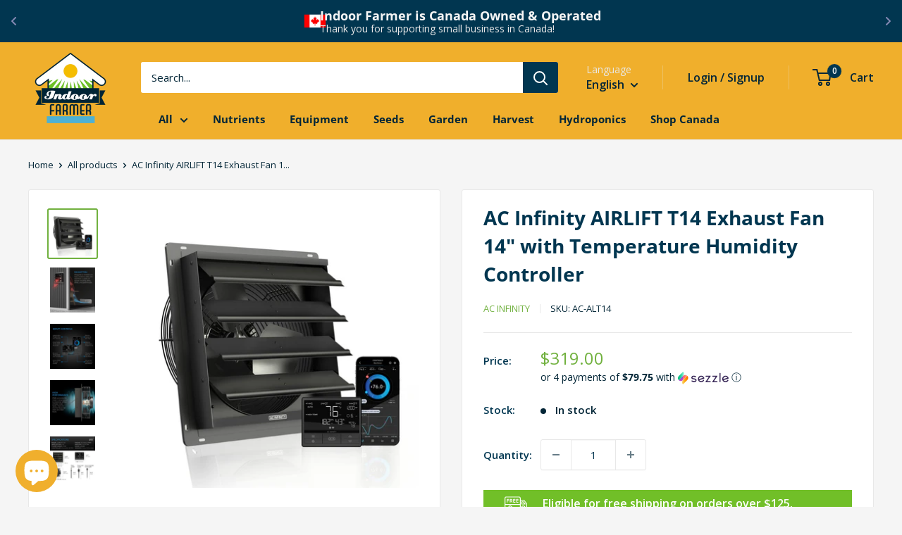

--- FILE ---
content_type: text/html; charset=utf-8
request_url: https://store.indoorfarmer.ca/products/ac-infinity-airlift-t14-exhaust-fan-14-with-temperature-humidity-controller
body_size: 42152
content:
<!doctype html>

<html class="no-js" lang="en">
  <head>
    <meta charset="utf-8">
    <meta name="viewport" content="width=device-width, initial-scale=1.0, height=device-height, minimum-scale=1.0, maximum-scale=1.0">
    <meta name="theme-color" content="#71b13f"><title>AC Infinity AIRLIFT T14 Exhaust Fan 14&quot; with Temperature Humidity Cont
</title><meta name="description" content="Buy AC Infinity AIRLIFT T14 Exhaust Fan 14&quot; with Temperature Humidity Controller now at Indoor Farmer!"><link rel="canonical" href="https://indoorfarmer.ca/products/ac-infinity-airlift-t14-exhaust-fan-14-with-temperature-humidity-controller"><link rel="shortcut icon" href="//store.indoorfarmer.ca/cdn/shop/files/Indoor_Farmer_Logo_Shop_4f307865-e33c-4d3b-8952-049f0cbee96d_96x96.png?v=1725718769" type="image/png"><link rel="preload" as="style" href="//store.indoorfarmer.ca/cdn/shop/t/14/assets/theme.css?v=175735414380587686401738598720">
    <link rel="stylesheet" href="//store.indoorfarmer.ca/cdn/shop/t/14/assets/custom.css?v=175338416348523480111712288690">
	<link href="//cdnjs.cloudflare.com/ajax/libs/font-awesome/4.7.0/css/font-awesome.min.css" rel="stylesheet" type="text/css" media="all" />

    <link rel="preload" as="script" href="//store.indoorfarmer.ca/cdn/shop/t/14/assets/theme.js?v=162969686679201211981708775228">
    <link rel="preconnect" href="https://cdn.shopify.com">
    <link rel="preconnect" href="https://fonts.shopifycdn.com">
    <link rel="dns-prefetch" href="https://productreviews.shopifycdn.com">
    <link rel="dns-prefetch" href="https://ajax.googleapis.com">
    <link rel="dns-prefetch" href="https://maps.googleapis.com">
    <link rel="dns-prefetch" href="https://maps.gstatic.com">

    <meta property="og:type" content="product">
  <meta property="og:title" content="AC Infinity AIRLIFT T14 Exhaust Fan 14&quot; with Temperature Humidity Controller"><meta property="og:image" content="http://store.indoorfarmer.ca/cdn/shop/products/ac-infinity-airlift-t14-exhaust-fan-14-with-temperature-humidity-controller-246106.jpg?v=1699377637">
    <meta property="og:image:secure_url" content="https://store.indoorfarmer.ca/cdn/shop/products/ac-infinity-airlift-t14-exhaust-fan-14-with-temperature-humidity-controller-246106.jpg?v=1699377637">
    <meta property="og:image:width" content="1200">
    <meta property="og:image:height" content="1200"><meta property="product:price:amount" content="319.00">
  <meta property="product:price:currency" content="CAD"><meta property="og:description" content="Buy AC Infinity AIRLIFT T14 Exhaust Fan 14&quot; with Temperature Humidity Controller now at Indoor Farmer!"><meta property="og:url" content="https://indoorfarmer.ca/products/ac-infinity-airlift-t14-exhaust-fan-14-with-temperature-humidity-controller">
<meta property="og:site_name" content="Indoor Farmer"><meta name="twitter:card" content="summary"><meta name="twitter:title" content="AC Infinity AIRLIFT T14 Exhaust Fan 14&quot; with Temperature Humidity Controller">
  <meta name="twitter:description" content="A high-airflow exhaust fan designed to cool and ventilate greenhouses, garages, attics, workshops, and sheds. The system can automatically eliminate heat, moisture, odor, and dust from enclosures, rooms, and buildings. Includes a smart controller with dynamic climate and time-based programming and can connect to multiple UIS devices. Innovative EC motor with PWM control maximizes airflow while reducing energy consumption and noise levels. Heavy-duty build features aluminum blades, steel wire guards, and steel shutters. This product is a part of the UIS™ platform of grow devices and smart controllers, designed to integrate with each other to achieve your ideal environment. FEATURES A high-airflow exhaust fan designed to ventilate out heat, moisture, odor, and dust from various spaces. Dynamic temperature and humidity programming, with timers, grow cycles, scheduling, and minimum speed. Remotely connect via our WiFi app to access advanced programs, alarms,">
  <meta name="twitter:image" content="https://store.indoorfarmer.ca/cdn/shop/products/ac-infinity-airlift-t14-exhaust-fan-14-with-temperature-humidity-controller-246106_600x600_crop_center.jpg?v=1699377637">
    <link rel="preload" href="//store.indoorfarmer.ca/cdn/fonts/open_sans/opensans_n7.a9393be1574ea8606c68f4441806b2711d0d13e4.woff2" as="font" type="font/woff2" crossorigin><link rel="preload" href="//store.indoorfarmer.ca/cdn/fonts/open_sans/opensans_n4.c32e4d4eca5273f6d4ee95ddf54b5bbb75fc9b61.woff2" as="font" type="font/woff2" crossorigin><style>
  @font-face {
  font-family: "Open Sans";
  font-weight: 700;
  font-style: normal;
  font-display: swap;
  src: url("//store.indoorfarmer.ca/cdn/fonts/open_sans/opensans_n7.a9393be1574ea8606c68f4441806b2711d0d13e4.woff2") format("woff2"),
       url("//store.indoorfarmer.ca/cdn/fonts/open_sans/opensans_n7.7b8af34a6ebf52beb1a4c1d8c73ad6910ec2e553.woff") format("woff");
}

  @font-face {
  font-family: "Open Sans";
  font-weight: 400;
  font-style: normal;
  font-display: swap;
  src: url("//store.indoorfarmer.ca/cdn/fonts/open_sans/opensans_n4.c32e4d4eca5273f6d4ee95ddf54b5bbb75fc9b61.woff2") format("woff2"),
       url("//store.indoorfarmer.ca/cdn/fonts/open_sans/opensans_n4.5f3406f8d94162b37bfa232b486ac93ee892406d.woff") format("woff");
}

@font-face {
  font-family: "Open Sans";
  font-weight: 600;
  font-style: normal;
  font-display: swap;
  src: url("//store.indoorfarmer.ca/cdn/fonts/open_sans/opensans_n6.15aeff3c913c3fe570c19cdfeed14ce10d09fb08.woff2") format("woff2"),
       url("//store.indoorfarmer.ca/cdn/fonts/open_sans/opensans_n6.14bef14c75f8837a87f70ce22013cb146ee3e9f3.woff") format("woff");
}

@font-face {
  font-family: "Open Sans";
  font-weight: 700;
  font-style: italic;
  font-display: swap;
  src: url("//store.indoorfarmer.ca/cdn/fonts/open_sans/opensans_i7.916ced2e2ce15f7fcd95d196601a15e7b89ee9a4.woff2") format("woff2"),
       url("//store.indoorfarmer.ca/cdn/fonts/open_sans/opensans_i7.99a9cff8c86ea65461de497ade3d515a98f8b32a.woff") format("woff");
}


  @font-face {
  font-family: "Open Sans";
  font-weight: 700;
  font-style: normal;
  font-display: swap;
  src: url("//store.indoorfarmer.ca/cdn/fonts/open_sans/opensans_n7.a9393be1574ea8606c68f4441806b2711d0d13e4.woff2") format("woff2"),
       url("//store.indoorfarmer.ca/cdn/fonts/open_sans/opensans_n7.7b8af34a6ebf52beb1a4c1d8c73ad6910ec2e553.woff") format("woff");
}

  @font-face {
  font-family: "Open Sans";
  font-weight: 400;
  font-style: italic;
  font-display: swap;
  src: url("//store.indoorfarmer.ca/cdn/fonts/open_sans/opensans_i4.6f1d45f7a46916cc95c694aab32ecbf7509cbf33.woff2") format("woff2"),
       url("//store.indoorfarmer.ca/cdn/fonts/open_sans/opensans_i4.4efaa52d5a57aa9a57c1556cc2b7465d18839daa.woff") format("woff");
}

  @font-face {
  font-family: "Open Sans";
  font-weight: 700;
  font-style: italic;
  font-display: swap;
  src: url("//store.indoorfarmer.ca/cdn/fonts/open_sans/opensans_i7.916ced2e2ce15f7fcd95d196601a15e7b89ee9a4.woff2") format("woff2"),
       url("//store.indoorfarmer.ca/cdn/fonts/open_sans/opensans_i7.99a9cff8c86ea65461de497ade3d515a98f8b32a.woff") format("woff");
}


  :root {
    --default-text-font-size : 15px;
    --base-text-font-size    : 15px;
    --heading-font-family    : "Open Sans", sans-serif;
    --heading-font-weight    : 700;
    --heading-font-style     : normal;
    --text-font-family       : "Open Sans", sans-serif;
    --text-font-weight       : 400;
    --text-font-style        : normal;
    --text-font-bolder-weight: 600;
    --text-link-decoration   : underline;

    --text-color               : #032637;
    --text-color-rgb           : 3, 38, 55;
    --heading-color            : #013650;
    --border-color             : #e8e8e8;
    --border-color-rgb         : 232, 232, 232;
    --form-border-color        : #dbdbdb;
    --accent-color             : #71b13f;
    --accent-color-rgb         : 113, 177, 63;
    --link-color               : #2aabc5;
    --link-color-hover         : #1d7486;
    --background               : #f5f5f5;
    --secondary-background     : #ffffff;
    --secondary-background-rgb : 255, 255, 255;
    --accent-background        : rgba(113, 177, 63, 0.08);

    --input-background: #ffffff;

    --error-color       : #cf0e0e;
    --error-background  : rgba(207, 14, 14, 0.07);
    --success-color     : #78bb43;
    --success-background: rgba(120, 187, 67, 0.11);

    --primary-button-background      : #013650;
    --primary-button-background-rgb  : 1, 54, 80;
    --primary-button-text-color      : #ffffff;
    --secondary-button-background    : #78bb43;
    --secondary-button-background-rgb: 120, 187, 67;
    --secondary-button-text-color    : #ffffff;

    --header-background      : #013650;
    --header-text-color      : #032637;
    --header-light-text-color: #e8e8e8;
    --header-border-color    : rgba(232, 232, 232, 0.3);
    --header-accent-color    : #013650;

    --footer-background-color:    #013650;
    --footer-heading-text-color:  #ffffff;
    --footer-body-text-color:     #ffffff;
    --footer-body-text-color-rgb: 255, 255, 255;
    --footer-accent-color:        #2aabc5;
    --footer-accent-color-rgb:    42, 171, 197;
    --footer-border:              none;
    
    --flickity-arrow-color: #b5b5b5;--product-on-sale-accent           : #ffaa00;
    --product-on-sale-accent-rgb       : 255, 170, 0;
    --product-on-sale-color            : #ffffff;
    --product-in-stock-color           : #032637;
    --product-low-stock-color          : #cf0e0e;
    --product-sold-out-color           : #8a9297;
    --product-custom-label-1-background: #3f6ab1;
    --product-custom-label-1-color     : #ffffff;
    --product-custom-label-2-background: #8a44ae;
    --product-custom-label-2-color     : #ffffff;
    --product-review-star-color        : #f0af2d;

    --mobile-container-gutter : 20px;
    --desktop-container-gutter: 40px;

    /* Shopify related variables */
    --payment-terms-background-color: #f5f5f5;
  }
</style>

<script>
  // IE11 does not have support for CSS variables, so we have to polyfill them
  if (!(((window || {}).CSS || {}).supports && window.CSS.supports('(--a: 0)'))) {
    const script = document.createElement('script');
    script.type = 'text/javascript';
    script.src = 'https://cdn.jsdelivr.net/npm/css-vars-ponyfill@2';
    script.onload = function() {
      cssVars({});
    };

    document.getElementsByTagName('head')[0].appendChild(script);
  }
</script>


    <script>window.performance && window.performance.mark && window.performance.mark('shopify.content_for_header.start');</script><meta name="facebook-domain-verification" content="hwp1v1m911z99wkef38ept98qh0lxk">
<meta name="google-site-verification" content="0W2mV2OAlNeuy9eJvaiF0Wlp-XVKIM9jWwCCE3ai9wk">
<meta id="shopify-digital-wallet" name="shopify-digital-wallet" content="/3840344134/digital_wallets/dialog">
<meta name="shopify-checkout-api-token" content="145acfbf9868664038060aee25654ddd">
<meta id="in-context-paypal-metadata" data-shop-id="3840344134" data-venmo-supported="false" data-environment="production" data-locale="en_US" data-paypal-v4="true" data-currency="CAD">
<link rel="alternate" hreflang="x-default" href="https://indoorfarmer.ca/products/ac-infinity-airlift-t14-exhaust-fan-14-with-temperature-humidity-controller">
<link rel="alternate" hreflang="en-CA" href="https://indoorfarmer.ca/products/ac-infinity-airlift-t14-exhaust-fan-14-with-temperature-humidity-controller">
<link rel="alternate" hreflang="fr-CA" href="https://indoorfarmer.ca/fr/products/ac-infinity-airlift-t14-exhaust-fan-14-with-temperature-humidity-controller">
<link rel="alternate" type="application/json+oembed" href="https://indoorfarmer.ca/products/ac-infinity-airlift-t14-exhaust-fan-14-with-temperature-humidity-controller.oembed">
<script async="async" src="/checkouts/internal/preloads.js?locale=en-CA"></script>
<link rel="preconnect" href="https://shop.app" crossorigin="anonymous">
<script async="async" src="https://shop.app/checkouts/internal/preloads.js?locale=en-CA&shop_id=3840344134" crossorigin="anonymous"></script>
<script id="apple-pay-shop-capabilities" type="application/json">{"shopId":3840344134,"countryCode":"CA","currencyCode":"CAD","merchantCapabilities":["supports3DS"],"merchantId":"gid:\/\/shopify\/Shop\/3840344134","merchantName":"Indoor Farmer","requiredBillingContactFields":["postalAddress","email","phone"],"requiredShippingContactFields":["postalAddress","email","phone"],"shippingType":"shipping","supportedNetworks":["visa","masterCard","amex","discover","interac","jcb"],"total":{"type":"pending","label":"Indoor Farmer","amount":"1.00"},"shopifyPaymentsEnabled":true,"supportsSubscriptions":true}</script>
<script id="shopify-features" type="application/json">{"accessToken":"145acfbf9868664038060aee25654ddd","betas":["rich-media-storefront-analytics"],"domain":"store.indoorfarmer.ca","predictiveSearch":true,"shopId":3840344134,"locale":"en"}</script>
<script>var Shopify = Shopify || {};
Shopify.shop = "indoor-farmer.myshopify.com";
Shopify.locale = "en";
Shopify.currency = {"active":"CAD","rate":"1.0"};
Shopify.country = "CA";
Shopify.theme = {"name":"MODDED Warehouse Indoor Farmer 3.0","id":124374974529,"schema_name":"Warehouse","schema_version":"3.0.0","theme_store_id":871,"role":"main"};
Shopify.theme.handle = "null";
Shopify.theme.style = {"id":null,"handle":null};
Shopify.cdnHost = "store.indoorfarmer.ca/cdn";
Shopify.routes = Shopify.routes || {};
Shopify.routes.root = "/";</script>
<script type="module">!function(o){(o.Shopify=o.Shopify||{}).modules=!0}(window);</script>
<script>!function(o){function n(){var o=[];function n(){o.push(Array.prototype.slice.apply(arguments))}return n.q=o,n}var t=o.Shopify=o.Shopify||{};t.loadFeatures=n(),t.autoloadFeatures=n()}(window);</script>
<script>
  window.ShopifyPay = window.ShopifyPay || {};
  window.ShopifyPay.apiHost = "shop.app\/pay";
  window.ShopifyPay.redirectState = null;
</script>
<script id="shop-js-analytics" type="application/json">{"pageType":"product"}</script>
<script defer="defer" async type="module" src="//store.indoorfarmer.ca/cdn/shopifycloud/shop-js/modules/v2/client.init-shop-cart-sync_DtuiiIyl.en.esm.js"></script>
<script defer="defer" async type="module" src="//store.indoorfarmer.ca/cdn/shopifycloud/shop-js/modules/v2/chunk.common_CUHEfi5Q.esm.js"></script>
<script type="module">
  await import("//store.indoorfarmer.ca/cdn/shopifycloud/shop-js/modules/v2/client.init-shop-cart-sync_DtuiiIyl.en.esm.js");
await import("//store.indoorfarmer.ca/cdn/shopifycloud/shop-js/modules/v2/chunk.common_CUHEfi5Q.esm.js");

  window.Shopify.SignInWithShop?.initShopCartSync?.({"fedCMEnabled":true,"windoidEnabled":true});

</script>
<script>
  window.Shopify = window.Shopify || {};
  if (!window.Shopify.featureAssets) window.Shopify.featureAssets = {};
  window.Shopify.featureAssets['shop-js'] = {"shop-cart-sync":["modules/v2/client.shop-cart-sync_DFoTY42P.en.esm.js","modules/v2/chunk.common_CUHEfi5Q.esm.js"],"init-fed-cm":["modules/v2/client.init-fed-cm_D2UNy1i2.en.esm.js","modules/v2/chunk.common_CUHEfi5Q.esm.js"],"init-shop-email-lookup-coordinator":["modules/v2/client.init-shop-email-lookup-coordinator_BQEe2rDt.en.esm.js","modules/v2/chunk.common_CUHEfi5Q.esm.js"],"shop-cash-offers":["modules/v2/client.shop-cash-offers_3CTtReFF.en.esm.js","modules/v2/chunk.common_CUHEfi5Q.esm.js","modules/v2/chunk.modal_BewljZkx.esm.js"],"shop-button":["modules/v2/client.shop-button_C6oxCjDL.en.esm.js","modules/v2/chunk.common_CUHEfi5Q.esm.js"],"init-windoid":["modules/v2/client.init-windoid_5pix8xhK.en.esm.js","modules/v2/chunk.common_CUHEfi5Q.esm.js"],"avatar":["modules/v2/client.avatar_BTnouDA3.en.esm.js"],"init-shop-cart-sync":["modules/v2/client.init-shop-cart-sync_DtuiiIyl.en.esm.js","modules/v2/chunk.common_CUHEfi5Q.esm.js"],"shop-toast-manager":["modules/v2/client.shop-toast-manager_BYv_8cH1.en.esm.js","modules/v2/chunk.common_CUHEfi5Q.esm.js"],"pay-button":["modules/v2/client.pay-button_FnF9EIkY.en.esm.js","modules/v2/chunk.common_CUHEfi5Q.esm.js"],"shop-login-button":["modules/v2/client.shop-login-button_CH1KUpOf.en.esm.js","modules/v2/chunk.common_CUHEfi5Q.esm.js","modules/v2/chunk.modal_BewljZkx.esm.js"],"init-customer-accounts-sign-up":["modules/v2/client.init-customer-accounts-sign-up_aj7QGgYS.en.esm.js","modules/v2/client.shop-login-button_CH1KUpOf.en.esm.js","modules/v2/chunk.common_CUHEfi5Q.esm.js","modules/v2/chunk.modal_BewljZkx.esm.js"],"init-shop-for-new-customer-accounts":["modules/v2/client.init-shop-for-new-customer-accounts_NbnYRf_7.en.esm.js","modules/v2/client.shop-login-button_CH1KUpOf.en.esm.js","modules/v2/chunk.common_CUHEfi5Q.esm.js","modules/v2/chunk.modal_BewljZkx.esm.js"],"init-customer-accounts":["modules/v2/client.init-customer-accounts_ppedhqCH.en.esm.js","modules/v2/client.shop-login-button_CH1KUpOf.en.esm.js","modules/v2/chunk.common_CUHEfi5Q.esm.js","modules/v2/chunk.modal_BewljZkx.esm.js"],"shop-follow-button":["modules/v2/client.shop-follow-button_CMIBBa6u.en.esm.js","modules/v2/chunk.common_CUHEfi5Q.esm.js","modules/v2/chunk.modal_BewljZkx.esm.js"],"lead-capture":["modules/v2/client.lead-capture_But0hIyf.en.esm.js","modules/v2/chunk.common_CUHEfi5Q.esm.js","modules/v2/chunk.modal_BewljZkx.esm.js"],"checkout-modal":["modules/v2/client.checkout-modal_BBxc70dQ.en.esm.js","modules/v2/chunk.common_CUHEfi5Q.esm.js","modules/v2/chunk.modal_BewljZkx.esm.js"],"shop-login":["modules/v2/client.shop-login_hM3Q17Kl.en.esm.js","modules/v2/chunk.common_CUHEfi5Q.esm.js","modules/v2/chunk.modal_BewljZkx.esm.js"],"payment-terms":["modules/v2/client.payment-terms_CAtGlQYS.en.esm.js","modules/v2/chunk.common_CUHEfi5Q.esm.js","modules/v2/chunk.modal_BewljZkx.esm.js"]};
</script>
<script>(function() {
  var isLoaded = false;
  function asyncLoad() {
    if (isLoaded) return;
    isLoaded = true;
    var urls = ["https:\/\/image-optimizer.salessquad.co.uk\/scripts\/tiny_img_not_found_notifier_22aa83ead64cfef1a4a1fa6fc13817e0.js?shop=indoor-farmer.myshopify.com","https:\/\/cdn1.stamped.io\/files\/widget.min.js?shop=indoor-farmer.myshopify.com","https:\/\/cdn.grw.reputon.com\/assets\/widget.js?shop=indoor-farmer.myshopify.com","https:\/\/js.smile.io\/v1\/smile-shopify.js?shop=indoor-farmer.myshopify.com","https:\/\/cdn.hextom.com\/js\/eventpromotionbar.js?shop=indoor-farmer.myshopify.com"];
    for (var i = 0; i < urls.length; i++) {
      var s = document.createElement('script');
      s.type = 'text/javascript';
      s.async = true;
      s.src = urls[i];
      var x = document.getElementsByTagName('script')[0];
      x.parentNode.insertBefore(s, x);
    }
  };
  if(window.attachEvent) {
    window.attachEvent('onload', asyncLoad);
  } else {
    window.addEventListener('load', asyncLoad, false);
  }
})();</script>
<script id="__st">var __st={"a":3840344134,"offset":-18000,"reqid":"5beb6ba6-f0f2-4bbb-9dca-ab027369df4c-1766326187","pageurl":"store.indoorfarmer.ca\/products\/ac-infinity-airlift-t14-exhaust-fan-14-with-temperature-humidity-controller","u":"c87660afd364","p":"product","rtyp":"product","rid":7020416237633};</script>
<script>window.ShopifyPaypalV4VisibilityTracking = true;</script>
<script id="captcha-bootstrap">!function(){'use strict';const t='contact',e='account',n='new_comment',o=[[t,t],['blogs',n],['comments',n],[t,'customer']],c=[[e,'customer_login'],[e,'guest_login'],[e,'recover_customer_password'],[e,'create_customer']],r=t=>t.map((([t,e])=>`form[action*='/${t}']:not([data-nocaptcha='true']) input[name='form_type'][value='${e}']`)).join(','),a=t=>()=>t?[...document.querySelectorAll(t)].map((t=>t.form)):[];function s(){const t=[...o],e=r(t);return a(e)}const i='password',u='form_key',d=['recaptcha-v3-token','g-recaptcha-response','h-captcha-response',i],f=()=>{try{return window.sessionStorage}catch{return}},m='__shopify_v',_=t=>t.elements[u];function p(t,e,n=!1){try{const o=window.sessionStorage,c=JSON.parse(o.getItem(e)),{data:r}=function(t){const{data:e,action:n}=t;return t[m]||n?{data:e,action:n}:{data:t,action:n}}(c);for(const[e,n]of Object.entries(r))t.elements[e]&&(t.elements[e].value=n);n&&o.removeItem(e)}catch(o){console.error('form repopulation failed',{error:o})}}const l='form_type',E='cptcha';function T(t){t.dataset[E]=!0}const w=window,h=w.document,L='Shopify',v='ce_forms',y='captcha';let A=!1;((t,e)=>{const n=(g='f06e6c50-85a8-45c8-87d0-21a2b65856fe',I='https://cdn.shopify.com/shopifycloud/storefront-forms-hcaptcha/ce_storefront_forms_captcha_hcaptcha.v1.5.2.iife.js',D={infoText:'Protected by hCaptcha',privacyText:'Privacy',termsText:'Terms'},(t,e,n)=>{const o=w[L][v],c=o.bindForm;if(c)return c(t,g,e,D).then(n);var r;o.q.push([[t,g,e,D],n]),r=I,A||(h.body.append(Object.assign(h.createElement('script'),{id:'captcha-provider',async:!0,src:r})),A=!0)});var g,I,D;w[L]=w[L]||{},w[L][v]=w[L][v]||{},w[L][v].q=[],w[L][y]=w[L][y]||{},w[L][y].protect=function(t,e){n(t,void 0,e),T(t)},Object.freeze(w[L][y]),function(t,e,n,w,h,L){const[v,y,A,g]=function(t,e,n){const i=e?o:[],u=t?c:[],d=[...i,...u],f=r(d),m=r(i),_=r(d.filter((([t,e])=>n.includes(e))));return[a(f),a(m),a(_),s()]}(w,h,L),I=t=>{const e=t.target;return e instanceof HTMLFormElement?e:e&&e.form},D=t=>v().includes(t);t.addEventListener('submit',(t=>{const e=I(t);if(!e)return;const n=D(e)&&!e.dataset.hcaptchaBound&&!e.dataset.recaptchaBound,o=_(e),c=g().includes(e)&&(!o||!o.value);(n||c)&&t.preventDefault(),c&&!n&&(function(t){try{if(!f())return;!function(t){const e=f();if(!e)return;const n=_(t);if(!n)return;const o=n.value;o&&e.removeItem(o)}(t);const e=Array.from(Array(32),(()=>Math.random().toString(36)[2])).join('');!function(t,e){_(t)||t.append(Object.assign(document.createElement('input'),{type:'hidden',name:u})),t.elements[u].value=e}(t,e),function(t,e){const n=f();if(!n)return;const o=[...t.querySelectorAll(`input[type='${i}']`)].map((({name:t})=>t)),c=[...d,...o],r={};for(const[a,s]of new FormData(t).entries())c.includes(a)||(r[a]=s);n.setItem(e,JSON.stringify({[m]:1,action:t.action,data:r}))}(t,e)}catch(e){console.error('failed to persist form',e)}}(e),e.submit())}));const S=(t,e)=>{t&&!t.dataset[E]&&(n(t,e.some((e=>e===t))),T(t))};for(const o of['focusin','change'])t.addEventListener(o,(t=>{const e=I(t);D(e)&&S(e,y())}));const B=e.get('form_key'),M=e.get(l),P=B&&M;t.addEventListener('DOMContentLoaded',(()=>{const t=y();if(P)for(const e of t)e.elements[l].value===M&&p(e,B);[...new Set([...A(),...v().filter((t=>'true'===t.dataset.shopifyCaptcha))])].forEach((e=>S(e,t)))}))}(h,new URLSearchParams(w.location.search),n,t,e,['guest_login'])})(!0,!0)}();</script>
<script integrity="sha256-4kQ18oKyAcykRKYeNunJcIwy7WH5gtpwJnB7kiuLZ1E=" data-source-attribution="shopify.loadfeatures" defer="defer" src="//store.indoorfarmer.ca/cdn/shopifycloud/storefront/assets/storefront/load_feature-a0a9edcb.js" crossorigin="anonymous"></script>
<script crossorigin="anonymous" defer="defer" src="//store.indoorfarmer.ca/cdn/shopifycloud/storefront/assets/shopify_pay/storefront-65b4c6d7.js?v=20250812"></script>
<script data-source-attribution="shopify.dynamic_checkout.dynamic.init">var Shopify=Shopify||{};Shopify.PaymentButton=Shopify.PaymentButton||{isStorefrontPortableWallets:!0,init:function(){window.Shopify.PaymentButton.init=function(){};var t=document.createElement("script");t.src="https://store.indoorfarmer.ca/cdn/shopifycloud/portable-wallets/latest/portable-wallets.en.js",t.type="module",document.head.appendChild(t)}};
</script>
<script data-source-attribution="shopify.dynamic_checkout.buyer_consent">
  function portableWalletsHideBuyerConsent(e){var t=document.getElementById("shopify-buyer-consent"),n=document.getElementById("shopify-subscription-policy-button");t&&n&&(t.classList.add("hidden"),t.setAttribute("aria-hidden","true"),n.removeEventListener("click",e))}function portableWalletsShowBuyerConsent(e){var t=document.getElementById("shopify-buyer-consent"),n=document.getElementById("shopify-subscription-policy-button");t&&n&&(t.classList.remove("hidden"),t.removeAttribute("aria-hidden"),n.addEventListener("click",e))}window.Shopify?.PaymentButton&&(window.Shopify.PaymentButton.hideBuyerConsent=portableWalletsHideBuyerConsent,window.Shopify.PaymentButton.showBuyerConsent=portableWalletsShowBuyerConsent);
</script>
<script data-source-attribution="shopify.dynamic_checkout.cart.bootstrap">document.addEventListener("DOMContentLoaded",(function(){function t(){return document.querySelector("shopify-accelerated-checkout-cart, shopify-accelerated-checkout")}if(t())Shopify.PaymentButton.init();else{new MutationObserver((function(e,n){t()&&(Shopify.PaymentButton.init(),n.disconnect())})).observe(document.body,{childList:!0,subtree:!0})}}));
</script>
<link id="shopify-accelerated-checkout-styles" rel="stylesheet" media="screen" href="https://store.indoorfarmer.ca/cdn/shopifycloud/portable-wallets/latest/accelerated-checkout-backwards-compat.css" crossorigin="anonymous">
<style id="shopify-accelerated-checkout-cart">
        #shopify-buyer-consent {
  margin-top: 1em;
  display: inline-block;
  width: 100%;
}

#shopify-buyer-consent.hidden {
  display: none;
}

#shopify-subscription-policy-button {
  background: none;
  border: none;
  padding: 0;
  text-decoration: underline;
  font-size: inherit;
  cursor: pointer;
}

#shopify-subscription-policy-button::before {
  box-shadow: none;
}

      </style>

<script>window.performance && window.performance.mark && window.performance.mark('shopify.content_for_header.end');</script>

    <link rel="stylesheet" href="//store.indoorfarmer.ca/cdn/shop/t/14/assets/theme.css?v=175735414380587686401738598720">

    
  <script type="application/ld+json">
  {
    "@context": "https://schema.org",
    "@type": "Product",
    "productID": 7020416237633,
    "offers": [{
          "@type": "Offer",
          "name": "Default Title",
          "availability":"https://schema.org/InStock",
          "price": 319.0,
          "priceCurrency": "CAD",
          "priceValidUntil": "2025-12-31","sku": "AC-ALT14",
            "gtin12": "819137020924",
          "url": "/products/ac-infinity-airlift-t14-exhaust-fan-14-with-temperature-humidity-controller?variant=40576648249409"
        }
],"brand": {
      "@type": "Brand",
      "name": "AC Infinity"
    },
    "name": "AC Infinity AIRLIFT T14 Exhaust Fan 14\" with Temperature Humidity Controller",
    "description": "A high-airflow exhaust fan designed to cool and ventilate greenhouses, garages, attics, workshops, and sheds. The system can automatically eliminate heat, moisture, odor, and dust from enclosures, rooms, and buildings. Includes a smart controller with dynamic climate and time-based programming and can connect to multiple UIS devices. Innovative EC motor with PWM control maximizes airflow while reducing energy consumption and noise levels. Heavy-duty build features aluminum blades, steel wire guards, and steel shutters. This product is a part of the UIS™ platform of grow devices and smart controllers, designed to integrate with each other to achieve your ideal environment.\nFEATURES\n\nA high-airflow exhaust fan designed to ventilate out heat, moisture, odor, and dust from various spaces.\nDynamic temperature and humidity programming, with timers, grow cycles, scheduling, and minimum speed.\nRemotely connect via our WiFi app to access advanced programs, alarms, and notifications, and view climate data.\nFeatures steel shutters, aluminum blades, and IP-44 rated to be highly resistant to liquid and dust.\nFan Size: 14” | Dimensions: 16.93 x 16.93 x 8.1 in. | Airflow: 1513 CFM | Noise: 68 dBA | Bearings: Dual Ball\n\nSMART CONTROLLER\nCONTROLLER 69 PRO features smart programming that not only has basic temperature, humidity, and VPD triggers but also allows you to set dynamic fan speeds that would respond based on their changes. Go even further by setting a minimum speed that the fan will run at constantly and would only increase when triggered. Timer, cycle, and schedule modes add custom on-demand activation for various uses. Securely connect to the AC Infinity app via WiFi to utilize automation capabilities from anywhere throughout the day. Access your fan remotely, unlock advance programs, set notifications, view historical climate charts, and export CSV data. This controller can mix and match connectivity between AIRLIFT Series shutter fans, CLOUDLINE Series inline fans, and AIRTITAN Series crawlspace fans.\nHEAVY-DUTY PERFORMANCE\nFeatures steel shutters that are weather and corrosion-resistant, and automatically close when not in use. The blades and impeller are constructed of lightweight aluminum, weight-balanced to reduce vibrations. Utilizing an innovative EC motor that is controlled electronically using PWM (Pulse Width Modulation), the fans can maximize airflow while reducing noise and power consumption. The fully enclosed motor is also permanently lubricated and houses dual-ball bearings that are rated at 67,000 hours. The unit is IP-44 rated to be highly resistant to dust and liquids and performs well even in harsh environments.",
    "category": "Exhaust Fans",
    "url": "/products/ac-infinity-airlift-t14-exhaust-fan-14-with-temperature-humidity-controller",
    "sku": "AC-ALT14",
    "image": {
      "@type": "ImageObject",
      "url": "https://store.indoorfarmer.ca/cdn/shop/products/ac-infinity-airlift-t14-exhaust-fan-14-with-temperature-humidity-controller-246106.jpg?v=1699377637&width=1024",
      "image": "https://store.indoorfarmer.ca/cdn/shop/products/ac-infinity-airlift-t14-exhaust-fan-14-with-temperature-humidity-controller-246106.jpg?v=1699377637&width=1024",
      "name": "AC Infinity AIRLIFT T14 Exhaust Fan 14\" with Temperature Humidity Controller - Indoor Farmer",
      "width": "1024",
      "height": "1024"
    }
  }
  </script>



  <script type="application/ld+json">
  {
    "@context": "https://schema.org",
    "@type": "BreadcrumbList",
  "itemListElement": [{
      "@type": "ListItem",
      "position": 1,
      "name": "Home",
      "item": "https://indoorfarmer.ca"
    },{
          "@type": "ListItem",
          "position": 2,
          "name": "AC Infinity AIRLIFT T14 Exhaust Fan 14\" with Temperature Humidity Controller",
          "item": "https://indoorfarmer.ca/products/ac-infinity-airlift-t14-exhaust-fan-14-with-temperature-humidity-controller"
        }]
  }
  </script>


    <!-- Google Tag Manager -->
    <script>(function(w,d,s,l,i){w[l]=w[l]||[];w[l].push({'gtm.start':
    new Date().getTime(),event:'gtm.js'});var f=d.getElementsByTagName(s)[0],
    j=d.createElement(s),dl=l!='dataLayer'?'&l='+l:'';j.async=true;j.src=
    'https://www.googletagmanager.com/gtm.js?id='+i+dl;f.parentNode.insertBefore(j,f);
    })(window,document,'script','dataLayer','GTM-TTVVC2QL');</script>
    <!-- End Google Tag Manager -->
    <script>
      // This allows to expose several variables to the global scope, to be used in scripts
      window.theme = {
        pageType: "product",
        cartCount: 0,
        moneyFormat: "${{amount}}",
        moneyWithCurrencyFormat: "${{amount}} CAD",
        currencyCodeEnabled: false,
        showDiscount: true,
        discountMode: "saving",
        searchMode: "product",
        searchUnavailableProducts: "show",
        cartType: "drawer"
      };

      window.routes = {
        rootUrl: "\/",
        rootUrlWithoutSlash: '',
        cartUrl: "\/cart",
        cartAddUrl: "\/cart\/add",
        cartChangeUrl: "\/cart\/change",
        searchUrl: "\/search",
        productRecommendationsUrl: "\/recommendations\/products"
      };

      window.languages = {
        productRegularPrice: "Regular price",
        productSalePrice: "Sale price",
        collectionOnSaleLabel: "Save {{savings}}",
        productFormUnavailable: "Unavailable",
        productFormAddToCart: "Add to cart",
        productFormPreOrder: "Pre-order",
        productFormSoldOut: "Sold out",
        productAdded: "Product has been added to your cart",
        productAddedShort: "Added!",
        shippingEstimatorNoResults: "No shipping could be found for your address.",
        shippingEstimatorOneResult: "There is one shipping rate for your address:",
        shippingEstimatorMultipleResults: "There are {{count}} shipping rates for your address:",
        shippingEstimatorErrors: "There are some errors:"
      };

      window.lazySizesConfig = {
        loadHidden: false,
        hFac: 0.8,
        expFactor: 3,
        customMedia: {
          '--phone': '(max-width: 640px)',
          '--tablet': '(min-width: 641px) and (max-width: 1023px)',
          '--lap': '(min-width: 1024px)'
        }
      };

      document.documentElement.className = document.documentElement.className.replace('no-js', 'js');
    </script><script src="//store.indoorfarmer.ca/cdn/shop/t/14/assets/theme.js?v=162969686679201211981708775228" defer></script>
    <script src="//store.indoorfarmer.ca/cdn/shop/t/14/assets/custom.js?v=102476495355921946141667766985" defer></script><script>
        (function () {
          window.onpageshow = function() {
            // We force re-freshing the cart content onpageshow, as most browsers will serve a cache copy when hitting the
            // back button, which cause staled data
            document.documentElement.dispatchEvent(new CustomEvent('cart:refresh', {
              bubbles: true,
              detail: {scrollToTop: false}
            }));
          };
        })();
      </script><!-- Google tag GA4 (gtag.js) -->
      <script async src="https://www.googletagmanager.com/gtag/js?id=G-5D65QKH8QL"></script>
      <script>
        window.dataLayer = window.dataLayer || [];
        function gtag(){dataLayer.push(arguments);}
        gtag('js', new Date());
      
        gtag('config', 'G-5D65QKH8QL');
      </script>
    <!-- Google tag (gtag.js) -->
<script async src="https://www.googletagmanager.com/gtag/js?id=AW-10908897492"></script>
<script>
  window.dataLayer = window.dataLayer || [];
  function gtag(){dataLayer.push(arguments);}
  gtag('js', new Date());

  gtag('config', 'AW-10908897492');
  
</script>

    
  <!-- BEGIN app block: shopify://apps/klaviyo-email-marketing-sms/blocks/klaviyo-onsite-embed/2632fe16-c075-4321-a88b-50b567f42507 -->












  <script async src="https://static.klaviyo.com/onsite/js/RJRhL6/klaviyo.js?company_id=RJRhL6"></script>
  <script>!function(){if(!window.klaviyo){window._klOnsite=window._klOnsite||[];try{window.klaviyo=new Proxy({},{get:function(n,i){return"push"===i?function(){var n;(n=window._klOnsite).push.apply(n,arguments)}:function(){for(var n=arguments.length,o=new Array(n),w=0;w<n;w++)o[w]=arguments[w];var t="function"==typeof o[o.length-1]?o.pop():void 0,e=new Promise((function(n){window._klOnsite.push([i].concat(o,[function(i){t&&t(i),n(i)}]))}));return e}}})}catch(n){window.klaviyo=window.klaviyo||[],window.klaviyo.push=function(){var n;(n=window._klOnsite).push.apply(n,arguments)}}}}();</script>

  
    <script id="viewed_product">
      if (item == null) {
        var _learnq = _learnq || [];

        var MetafieldReviews = null
        var MetafieldYotpoRating = null
        var MetafieldYotpoCount = null
        var MetafieldLooxRating = null
        var MetafieldLooxCount = null
        var okendoProduct = null
        var okendoProductReviewCount = null
        var okendoProductReviewAverageValue = null
        try {
          // The following fields are used for Customer Hub recently viewed in order to add reviews.
          // This information is not part of __kla_viewed. Instead, it is part of __kla_viewed_reviewed_items
          MetafieldReviews = {};
          MetafieldYotpoRating = null
          MetafieldYotpoCount = null
          MetafieldLooxRating = null
          MetafieldLooxCount = null

          okendoProduct = null
          // If the okendo metafield is not legacy, it will error, which then requires the new json formatted data
          if (okendoProduct && 'error' in okendoProduct) {
            okendoProduct = null
          }
          okendoProductReviewCount = okendoProduct ? okendoProduct.reviewCount : null
          okendoProductReviewAverageValue = okendoProduct ? okendoProduct.reviewAverageValue : null
        } catch (error) {
          console.error('Error in Klaviyo onsite reviews tracking:', error);
        }

        var item = {
          Name: "AC Infinity AIRLIFT T14 Exhaust Fan 14\" with Temperature Humidity Controller",
          ProductID: 7020416237633,
          Categories: ["AC Infinity","All Growing Equipment","All Ventilation Products","Exhaust Fans","Most Popular Ventilation","Top AC Infinity"],
          ImageURL: "https://store.indoorfarmer.ca/cdn/shop/products/ac-infinity-airlift-t14-exhaust-fan-14-with-temperature-humidity-controller-246106_grande.jpg?v=1699377637",
          URL: "https://indoorfarmer.ca/products/ac-infinity-airlift-t14-exhaust-fan-14-with-temperature-humidity-controller",
          Brand: "AC Infinity",
          Price: "$319.00",
          Value: "319.00",
          CompareAtPrice: "$319.00"
        };
        _learnq.push(['track', 'Viewed Product', item]);
        _learnq.push(['trackViewedItem', {
          Title: item.Name,
          ItemId: item.ProductID,
          Categories: item.Categories,
          ImageUrl: item.ImageURL,
          Url: item.URL,
          Metadata: {
            Brand: item.Brand,
            Price: item.Price,
            Value: item.Value,
            CompareAtPrice: item.CompareAtPrice
          },
          metafields:{
            reviews: MetafieldReviews,
            yotpo:{
              rating: MetafieldYotpoRating,
              count: MetafieldYotpoCount,
            },
            loox:{
              rating: MetafieldLooxRating,
              count: MetafieldLooxCount,
            },
            okendo: {
              rating: okendoProductReviewAverageValue,
              count: okendoProductReviewCount,
            }
          }
        }]);
      }
    </script>
  




  <script>
    window.klaviyoReviewsProductDesignMode = false
  </script>







<!-- END app block --><!-- BEGIN app block: shopify://apps/essential-announcer/blocks/app-embed/93b5429f-c8d6-4c33-ae14-250fd84f361b --><script>
  
    window.essentialAnnouncementConfigs = [{"id":"f1d93936-a5db-4aa9-8699-b5719aa02480","createdAt":"2024-11-20T15:25:15.944+00:00","name":"Main Announcements","title":"Enjoy a 20% discount on all our products!","subheading":"","style":{"icon":{"size":32,"originalColor":true,"color":{"hex":"#333333"},"background":{"hex":"#ffffff","alpha":0,"rgba":"rgba(255, 255, 255, 0)"},"cornerRadius":4},"selectedTemplate":"Red Moon","position":"top-page","stickyBar":false,"backgroundType":"singleBackground","singleColor":"#013650","gradientTurn":"90","gradientStart":"#DDDDDD","gradientEnd":"#FFFFFF","borderRadius":"0","borderSize":"0","borderColor":"#FFFFFF","titleSize":"18","titleColor":"#F5F5F5","font":"","subheadingSize":"14","subheadingColor":"#E8E8E8","buttonBackgroundColor":"#71B13F","buttonFontSize":"14","buttonFontColor":"#013650","buttonBorderRadius":"4","couponCodeButtonOutlineColor":"#202223","couponCodeButtonIconColor":"#202223","couponCodeButtonFontColor":"#202223","couponCodeButtonFontSize":"14","couponCodeButtonBorderRadius":"4","closeIconColor":"#898cb6","arrowIconColor":"#898cb6","spacing":{"insideTop":10,"insideBottom":10,"outsideTop":0,"outsideBottom":10}},"announcementType":"rotating","announcementPlacement":"","published":true,"showOnProducts":[],"showOnCollections":[],"updatedAt":"2025-12-19T15:30:42.683+00:00","CTAType":"button","CTALink":"https://indoor-farmer.myshopify.com","closeButton":false,"buttonText":"Shop now!","announcements":[{"title":"Indoor Farmer is Canada Owned & Operated","subheading":"Thank you for supporting small business in Canada!","couponCode":"","CTAType":"","buttonText":"Shop now!","CTALink":"","icon":"https://vamxifegjdrgriapwsjg.supabase.co/storage/v1/object/public/files/indoor-farmer.myshopify.com/CAD2-1732117256946.jpg","id":104},{"title":"Free Shipping on Orders Over $125*","subheading":"Excludes Items Marked Oversized","CTAType":"button","buttonText":"Details","CTALink":"https://indoorfarmer.ca/policies/shipping-policy","icon":"","id":84,"couponCode":""},{"title":"Crop Coins Rewards","subheading":"Earn Crop Coins on every purchase","CTAType":"button","buttonText":"Details","CTALink":"https://indoorfarmer.ca/#smile-home","icon":"https://vamxifegjdrgriapwsjg.supabase.co/storage/v1/object/public/files/indoor-farmer.myshopify.com/sjzbcbsknv_jbsjcbsc.jpg","id":569,"couponCode":""}],"shop":"indoor-farmer.myshopify.com","animationSpeed":80,"rotateDuration":4,"translations":[],"startDate":null,"endDate":null,"icon":"","locationType":"","showInCountries":[],"showOnProductsInCollections":[],"type":"product-page","couponCode":""}];
  
  window.essentialAnnouncementMeta = {
    productCollections: [{"id":161204207681,"handle":"ac-infinity","title":"AC Infinity","updated_at":"2025-12-21T07:03:28-05:00","body_html":"\u003cp\u003e\u003cspan data-mce-fragment=\"1\"\u003eHigh quality home growing system components including inline duct fans, carbon filters, duct tubes, smart controllers, and advance grow tents. \u003cmeta charset=\"utf-8\"\u003eAC Infinity expects the highest quality from products they buy- and they believe their customers should do the same. From the way a product feels and functions, they can instinctively tell whether something was created with care and effort, or if it was merely thrown off the production line. AC Infinity Quality Assurance team is driven to follow that ideology, and ensure that all their products meet the highest possible standards. Everything they produce is subjected to rigorous ISO testing, so that the AC Infinity logo acts as the ultimate seal of quality for end consumers. At AC Infinity, they believe that fantastic quality isn’t just something that can be struck upon by accident, but is achieved through sincere effort- and we put that effort in so that you can sincerely trust in their products.\u003c\/span\u003e\u003c\/p\u003e\n\u003cp\u003eNeed help choosing the right size fan for your grow? \u003ca href=\"https:\/\/www.acinfinity.com\/pages\/technical-guides\/grow-tent-ventilation-guide.html\" title=\"Grow Tent Ventilation 101\" target=\"_blank\"\u003eGrow Tent Ventilation 101\u003c\/a\u003e\u003c\/p\u003e\n\u003cp\u003e\u003cbr\u003e\u003c\/p\u003e","published_at":"2020-07-14T10:51:41-04:00","sort_order":"alpha-asc","template_suffix":"","disjunctive":false,"rules":[{"column":"vendor","relation":"equals","condition":"AC Infinity"}],"published_scope":"global","image":{"created_at":"2021-08-17T14:47:33-04:00","alt":"AC Infinity | Indoor Farmer","width":1620,"height":1620,"src":"\/\/store.indoorfarmer.ca\/cdn\/shop\/collections\/ac-infinity-309693.jpg?v=1725028868"}},{"id":616375091568,"handle":"all-growing-equipment","title":"All Growing Equipment","updated_at":"2025-12-21T07:03:28-05:00","body_html":"","published_at":"2024-09-26T13:37:50-04:00","sort_order":"alpha-asc","template_suffix":"","disjunctive":true,"rules":[{"column":"type","relation":"equals","condition":"Clip Fans"},{"column":"type","relation":"equals","condition":"Floor \u0026 Wall Fans"},{"column":"type","relation":"equals","condition":"CO2 Supplementation"},{"column":"type","relation":"equals","condition":"Dehumidifiers"},{"column":"type","relation":"equals","condition":"Heaters"},{"column":"type","relation":"equals","condition":"Humidifiers"},{"column":"type","relation":"equals","condition":"Reflective Material"},{"column":"type","relation":"equals","condition":"Smart Controllers"},{"column":"type","relation":"equals","condition":"Thermometers \u0026 Hygrometers"},{"column":"type","relation":"equals","condition":"Houseplant Lighting"},{"column":"type","relation":"equals","condition":"LED Grow Lights"},{"column":"type","relation":"equals","condition":"Light Hangers"},{"column":"type","relation":"equals","condition":"Light Meters"},{"column":"type","relation":"equals","condition":"Propagation Lighting"},{"column":"type","relation":"equals","condition":"Supplemental Lighting"},{"column":"type","relation":"equals","condition":"Timers"},{"column":"type","relation":"equals","condition":"Grow Glasses"},{"column":"type","relation":"equals","condition":"Grow Tent Accessories"},{"column":"type","relation":"equals","condition":"Grow Tent Kits"},{"column":"type","relation":"equals","condition":"Multi-Chamber Grow Tents"},{"column":"type","relation":"equals","condition":"Single Chamber Grow Tents"},{"column":"type","relation":"equals","condition":"Propagation Grow Tents"},{"column":"type","relation":"equals","condition":"Air Filter Boxes"},{"column":"type","relation":"equals","condition":"Carbon Filters"},{"column":"type","relation":"equals","condition":"Ducting"},{"column":"type","relation":"equals","condition":"Exhaust Fans"},{"column":"type","relation":"equals","condition":"Inline Fan \u0026 Filter Bundles"},{"column":"type","relation":"equals","condition":"Inline Fans"},{"column":"type","relation":"equals","condition":"Register Booster Fans"}],"published_scope":"global","image":{"created_at":"2024-09-27T02:32:53-04:00","alt":"All Growing Equipment - Indoor Farmer","width":500,"height":500,"src":"\/\/store.indoorfarmer.ca\/cdn\/shop\/collections\/all-growing-equipment-515067.jpg?v=1727418774"}},{"id":616374829424,"handle":"ventilation","title":"All Ventilation Products","updated_at":"2025-12-21T07:03:28-05:00","body_html":"","published_at":"2024-09-26T12:27:37-04:00","sort_order":"alpha-asc","template_suffix":"","disjunctive":true,"rules":[{"column":"type","relation":"equals","condition":"Air Filter Boxes"},{"column":"type","relation":"equals","condition":"Carbon Filters"},{"column":"type","relation":"equals","condition":"Ducting"},{"column":"type","relation":"equals","condition":"Exhaust Fans"},{"column":"type","relation":"equals","condition":"Inline Fan \u0026 Filter Bundles"},{"column":"type","relation":"equals","condition":"Inline Fans"},{"column":"type","relation":"equals","condition":"Register Booster Fans"}],"published_scope":"global","image":{"created_at":"2024-09-27T02:32:55-04:00","alt":"All Ventilation Products - Indoor Farmer","width":500,"height":500,"src":"\/\/store.indoorfarmer.ca\/cdn\/shop\/collections\/all-ventilation-products-690396.webp?v=1727418775"}},{"id":616374665584,"handle":"exhaust-fans","title":"Exhaust Fans","updated_at":"2025-12-17T07:04:20-05:00","body_html":"","published_at":"2024-09-26T11:51:07-04:00","sort_order":"alpha-asc","template_suffix":"","disjunctive":true,"rules":[{"column":"type","relation":"equals","condition":"Exhaust Fans"}],"published_scope":"global","image":{"created_at":"2024-09-27T02:32:56-04:00","alt":"Exhaust Fans - Indoor Farmer","width":500,"height":500,"src":"\/\/store.indoorfarmer.ca\/cdn\/shop\/collections\/exhaust-fans-885049.webp?v=1727418777"}},{"id":616374894960,"handle":"most-popular-ventilation","title":"Most Popular Ventilation","updated_at":"2025-12-21T07:03:28-05:00","body_html":"","published_at":"2024-09-26T12:47:28-04:00","sort_order":"best-selling","template_suffix":"","disjunctive":true,"rules":[{"column":"type","relation":"equals","condition":"Inline Fan \u0026 Filter Bundles"},{"column":"type","relation":"equals","condition":"Inline Fans"},{"column":"type","relation":"equals","condition":"Air Filter Boxes"},{"column":"type","relation":"equals","condition":"Carbon Filters"},{"column":"type","relation":"equals","condition":"Ducting"},{"column":"type","relation":"equals","condition":"Exhaust Fans"},{"column":"type","relation":"equals","condition":"Register Booster Fans"}],"published_scope":"global","image":{"created_at":"2024-09-27T02:33:17-04:00","alt":"Most Popular Ventilation - Indoor Farmer","width":500,"height":500,"src":"\/\/store.indoorfarmer.ca\/cdn\/shop\/collections\/most-popular-ventilation-137207.webp?v=1727418797"}},{"id":270286291009,"handle":"top-ac-infinity","title":"Top AC Infinity","updated_at":"2025-12-21T07:03:28-05:00","body_html":"","published_at":"2022-11-20T21:03:36-05:00","sort_order":"best-selling","template_suffix":"","disjunctive":false,"rules":[{"column":"vendor","relation":"equals","condition":"AC Infinity"},{"column":"title","relation":"not_contains","condition":"controller 67"},{"column":"title","relation":"not_contains","condition":"ducting"}],"published_scope":"web"}],
    productData: {"id":7020416237633,"title":"AC Infinity AIRLIFT T14 Exhaust Fan 14\" with Temperature Humidity Controller","handle":"ac-infinity-airlift-t14-exhaust-fan-14-with-temperature-humidity-controller","description":"\u003cp\u003e\u003cspan\u003eA high-airflow exhaust fan designed to cool and ventilate greenhouses, garages, attics, workshops, and sheds. The system can automatically eliminate heat, moisture, odor, and dust from enclosures, rooms, and buildings. Includes a smart controller with dynamic climate and time-based programming and can connect to multiple UIS devices. Innovative EC motor with PWM control maximizes airflow while reducing energy consumption and noise levels. Heavy-duty build features aluminum blades, steel wire guards, and steel shutters. This product is a part of the UIS™ platform of grow devices and smart controllers, designed to integrate with each other to achieve your ideal environment.\u003c\/span\u003e\u003c\/p\u003e\n\u003ch3\u003e\u003cstrong\u003eFEATURES\u003c\/strong\u003e\u003c\/h3\u003e\n\u003cul\u003e\n\u003cli\u003eA high-airflow exhaust fan designed to ventilate out heat, moisture, odor, and dust from various spaces.\u003c\/li\u003e\n\u003cli\u003eDynamic temperature and humidity programming, with timers, grow cycles, scheduling, and minimum speed.\u003c\/li\u003e\n\u003cli\u003eRemotely connect via our WiFi app to access advanced programs, alarms, and notifications, and view climate data.\u003c\/li\u003e\n\u003cli\u003eFeatures steel shutters, aluminum blades, and IP-44 rated to be highly resistant to liquid and dust.\u003c\/li\u003e\n\u003cli\u003eFan Size: 14” | Dimensions: 16.93 x 16.93 x 8.1 in. | Airflow: 1513 CFM | Noise: 68 dBA | Bearings: Dual Ball\u003c\/li\u003e\n\u003c\/ul\u003e\n\u003ch3\u003eSMART CONTROLLER\u003c\/h3\u003e\n\u003cp\u003eCONTROLLER 69 PRO features smart programming that not only has basic temperature, humidity, and VPD triggers but also allows you to set dynamic fan speeds that would respond based on their changes. Go even further by setting a minimum speed that the fan will run at constantly and would only increase when triggered. Timer, cycle, and schedule modes add custom on-demand activation for various uses. Securely connect to the AC Infinity app via WiFi to utilize automation capabilities from anywhere throughout the day. Access your fan remotely, unlock advance programs, set notifications, view historical climate charts, and export CSV data. This controller can mix and match connectivity between AIRLIFT Series shutter fans, CLOUDLINE Series inline fans, and AIRTITAN Series crawlspace fans.\u003c\/p\u003e\n\u003ch3\u003eHEAVY-DUTY PERFORMANCE\u003c\/h3\u003e\n\u003cp\u003eFeatures steel shutters that are weather and corrosion-resistant, and automatically close when not in use. The blades and impeller are constructed of lightweight aluminum, weight-balanced to reduce vibrations. Utilizing an innovative EC motor that is controlled electronically using PWM (Pulse Width Modulation), the fans can maximize airflow while reducing noise and power consumption. The fully enclosed motor is also permanently lubricated and houses dual-ball bearings that are rated at 67,000 hours. The unit is IP-44 rated to be highly resistant to dust and liquids and performs well even in harsh environments.\u003c\/p\u003e","published_at":"2023-11-06T13:05:27-05:00","created_at":"2023-11-06T12:58:59-05:00","vendor":"AC Infinity","type":"Exhaust Fans","tags":["acinfinity"],"price":31900,"price_min":31900,"price_max":31900,"available":true,"price_varies":false,"compare_at_price":31900,"compare_at_price_min":31900,"compare_at_price_max":31900,"compare_at_price_varies":false,"variants":[{"id":40576648249409,"title":"Default Title","option1":"Default Title","option2":null,"option3":null,"sku":"AC-ALT14","requires_shipping":true,"taxable":true,"featured_image":null,"available":true,"name":"AC Infinity AIRLIFT T14 Exhaust Fan 14\" with Temperature Humidity Controller","public_title":null,"options":["Default Title"],"price":31900,"weight":9072,"compare_at_price":31900,"inventory_management":"shopify","barcode":"819137020924","requires_selling_plan":false,"selling_plan_allocations":[],"quantity_rule":{"min":1,"max":null,"increment":1}}],"images":["\/\/store.indoorfarmer.ca\/cdn\/shop\/products\/ac-infinity-airlift-t14-exhaust-fan-14-with-temperature-humidity-controller-246106.jpg?v=1699377637","\/\/store.indoorfarmer.ca\/cdn\/shop\/products\/ac-infinity-airlift-t14-exhaust-fan-14-with-temperature-humidity-controller-935164.jpg?v=1699377637","\/\/store.indoorfarmer.ca\/cdn\/shop\/products\/ac-infinity-airlift-t14-exhaust-fan-14-with-temperature-humidity-controller-370948.jpg?v=1699377637","\/\/store.indoorfarmer.ca\/cdn\/shop\/products\/ac-infinity-airlift-t14-exhaust-fan-14-with-temperature-humidity-controller-658797.jpg?v=1699377637","\/\/store.indoorfarmer.ca\/cdn\/shop\/products\/ac-infinity-airlift-t14-exhaust-fan-14-with-temperature-humidity-controller-373575.jpg?v=1699377637"],"featured_image":"\/\/store.indoorfarmer.ca\/cdn\/shop\/products\/ac-infinity-airlift-t14-exhaust-fan-14-with-temperature-humidity-controller-246106.jpg?v=1699377637","options":["Title"],"media":[{"alt":"AC Infinity AIRLIFT T14 Exhaust Fan 14\" with Temperature Humidity Controller - Indoor Farmer","id":24205457522753,"position":1,"preview_image":{"aspect_ratio":1.0,"height":1200,"width":1200,"src":"\/\/store.indoorfarmer.ca\/cdn\/shop\/products\/ac-infinity-airlift-t14-exhaust-fan-14-with-temperature-humidity-controller-246106.jpg?v=1699377637"},"aspect_ratio":1.0,"height":1200,"media_type":"image","src":"\/\/store.indoorfarmer.ca\/cdn\/shop\/products\/ac-infinity-airlift-t14-exhaust-fan-14-with-temperature-humidity-controller-246106.jpg?v=1699377637","width":1200},{"alt":"AC Infinity AIRLIFT T14 Exhaust Fan 14\" with Temperature Humidity Controller - Indoor Farmer","id":24205457588289,"position":2,"preview_image":{"aspect_ratio":1.0,"height":1200,"width":1200,"src":"\/\/store.indoorfarmer.ca\/cdn\/shop\/products\/ac-infinity-airlift-t14-exhaust-fan-14-with-temperature-humidity-controller-935164.jpg?v=1699377637"},"aspect_ratio":1.0,"height":1200,"media_type":"image","src":"\/\/store.indoorfarmer.ca\/cdn\/shop\/products\/ac-infinity-airlift-t14-exhaust-fan-14-with-temperature-humidity-controller-935164.jpg?v=1699377637","width":1200},{"alt":"AC Infinity AIRLIFT T14 Exhaust Fan 14\" with Temperature Humidity Controller - Indoor Farmer","id":24205457621057,"position":3,"preview_image":{"aspect_ratio":1.0,"height":1200,"width":1200,"src":"\/\/store.indoorfarmer.ca\/cdn\/shop\/products\/ac-infinity-airlift-t14-exhaust-fan-14-with-temperature-humidity-controller-370948.jpg?v=1699377637"},"aspect_ratio":1.0,"height":1200,"media_type":"image","src":"\/\/store.indoorfarmer.ca\/cdn\/shop\/products\/ac-infinity-airlift-t14-exhaust-fan-14-with-temperature-humidity-controller-370948.jpg?v=1699377637","width":1200},{"alt":"AC Infinity AIRLIFT T14 Exhaust Fan 14\" with Temperature Humidity Controller - Indoor Farmer","id":24205457686593,"position":4,"preview_image":{"aspect_ratio":1.0,"height":1200,"width":1200,"src":"\/\/store.indoorfarmer.ca\/cdn\/shop\/products\/ac-infinity-airlift-t14-exhaust-fan-14-with-temperature-humidity-controller-658797.jpg?v=1699377637"},"aspect_ratio":1.0,"height":1200,"media_type":"image","src":"\/\/store.indoorfarmer.ca\/cdn\/shop\/products\/ac-infinity-airlift-t14-exhaust-fan-14-with-temperature-humidity-controller-658797.jpg?v=1699377637","width":1200},{"alt":"AC Infinity AIRLIFT T14 Exhaust Fan 14\" with Temperature Humidity Controller - Indoor Farmer","id":24205457752129,"position":5,"preview_image":{"aspect_ratio":1.0,"height":1200,"width":1200,"src":"\/\/store.indoorfarmer.ca\/cdn\/shop\/products\/ac-infinity-airlift-t14-exhaust-fan-14-with-temperature-humidity-controller-373575.jpg?v=1699377637"},"aspect_ratio":1.0,"height":1200,"media_type":"image","src":"\/\/store.indoorfarmer.ca\/cdn\/shop\/products\/ac-infinity-airlift-t14-exhaust-fan-14-with-temperature-humidity-controller-373575.jpg?v=1699377637","width":1200}],"requires_selling_plan":false,"selling_plan_groups":[],"content":"\u003cp\u003e\u003cspan\u003eA high-airflow exhaust fan designed to cool and ventilate greenhouses, garages, attics, workshops, and sheds. The system can automatically eliminate heat, moisture, odor, and dust from enclosures, rooms, and buildings. Includes a smart controller with dynamic climate and time-based programming and can connect to multiple UIS devices. Innovative EC motor with PWM control maximizes airflow while reducing energy consumption and noise levels. Heavy-duty build features aluminum blades, steel wire guards, and steel shutters. This product is a part of the UIS™ platform of grow devices and smart controllers, designed to integrate with each other to achieve your ideal environment.\u003c\/span\u003e\u003c\/p\u003e\n\u003ch3\u003e\u003cstrong\u003eFEATURES\u003c\/strong\u003e\u003c\/h3\u003e\n\u003cul\u003e\n\u003cli\u003eA high-airflow exhaust fan designed to ventilate out heat, moisture, odor, and dust from various spaces.\u003c\/li\u003e\n\u003cli\u003eDynamic temperature and humidity programming, with timers, grow cycles, scheduling, and minimum speed.\u003c\/li\u003e\n\u003cli\u003eRemotely connect via our WiFi app to access advanced programs, alarms, and notifications, and view climate data.\u003c\/li\u003e\n\u003cli\u003eFeatures steel shutters, aluminum blades, and IP-44 rated to be highly resistant to liquid and dust.\u003c\/li\u003e\n\u003cli\u003eFan Size: 14” | Dimensions: 16.93 x 16.93 x 8.1 in. | Airflow: 1513 CFM | Noise: 68 dBA | Bearings: Dual Ball\u003c\/li\u003e\n\u003c\/ul\u003e\n\u003ch3\u003eSMART CONTROLLER\u003c\/h3\u003e\n\u003cp\u003eCONTROLLER 69 PRO features smart programming that not only has basic temperature, humidity, and VPD triggers but also allows you to set dynamic fan speeds that would respond based on their changes. Go even further by setting a minimum speed that the fan will run at constantly and would only increase when triggered. Timer, cycle, and schedule modes add custom on-demand activation for various uses. Securely connect to the AC Infinity app via WiFi to utilize automation capabilities from anywhere throughout the day. Access your fan remotely, unlock advance programs, set notifications, view historical climate charts, and export CSV data. This controller can mix and match connectivity between AIRLIFT Series shutter fans, CLOUDLINE Series inline fans, and AIRTITAN Series crawlspace fans.\u003c\/p\u003e\n\u003ch3\u003eHEAVY-DUTY PERFORMANCE\u003c\/h3\u003e\n\u003cp\u003eFeatures steel shutters that are weather and corrosion-resistant, and automatically close when not in use. The blades and impeller are constructed of lightweight aluminum, weight-balanced to reduce vibrations. Utilizing an innovative EC motor that is controlled electronically using PWM (Pulse Width Modulation), the fans can maximize airflow while reducing noise and power consumption. The fully enclosed motor is also permanently lubricated and houses dual-ball bearings that are rated at 67,000 hours. The unit is IP-44 rated to be highly resistant to dust and liquids and performs well even in harsh environments.\u003c\/p\u003e"},
    templateName: "product",
    collectionId: null,
  };
</script>

 
<style>
.essential_annoucement_bar_wrapper {display: none;}
</style>

  <style type="text/css">
  .essential_annoucement_bar_glide{position:relative;width:100%;box-sizing:border-box}.essential_annoucement_bar_glide *{box-sizing:inherit}.essential_annoucement_bar_glide__track{overflow:hidden}.essential_annoucement_bar_glide__slides{position:relative;width:100%;list-style:none;backface-visibility:hidden;transform-style:preserve-3d;touch-action:pan-Y;overflow:hidden;padding:0;white-space:nowrap;display:flex;flex-wrap:nowrap;will-change:transform}.essential_annoucement_bar_glide__slides--dragging{user-select:none}.essential_annoucement_bar_glide__slide{width:100%;height:100%;flex-shrink:0;white-space:normal;user-select:none;-webkit-touch-callout:none;-webkit-tap-highlight-color:transparent}.essential_annoucement_bar_glide__slide a{user-select:none;-webkit-user-drag:none;-moz-user-select:none;-ms-user-select:none}.essential_annoucement_bar_glide__arrows{-webkit-touch-callout:none;user-select:none}.essential_annoucement_bar_glide__bullets{-webkit-touch-callout:none;user-select:none}.essential_annoucement_bar_lide--rtl{direction:rtl}
  </style>
  <script src="https://cdn.shopify.com/extensions/019b0d81-b075-71ee-9450-bc9d69ed75cc/essential-announcement-bar-72/assets/glide.min.js" defer></script>


<script src="https://cdn.shopify.com/extensions/019b0d81-b075-71ee-9450-bc9d69ed75cc/essential-announcement-bar-72/assets/announcement-bar-essential-apps.js" defer></script>

<!-- END app block --><script src="https://cdn.shopify.com/extensions/7bc9bb47-adfa-4267-963e-cadee5096caf/inbox-1252/assets/inbox-chat-loader.js" type="text/javascript" defer="defer"></script>
<link href="https://monorail-edge.shopifysvc.com" rel="dns-prefetch">
<script>(function(){if ("sendBeacon" in navigator && "performance" in window) {try {var session_token_from_headers = performance.getEntriesByType('navigation')[0].serverTiming.find(x => x.name == '_s').description;} catch {var session_token_from_headers = undefined;}var session_cookie_matches = document.cookie.match(/_shopify_s=([^;]*)/);var session_token_from_cookie = session_cookie_matches && session_cookie_matches.length === 2 ? session_cookie_matches[1] : "";var session_token = session_token_from_headers || session_token_from_cookie || "";function handle_abandonment_event(e) {var entries = performance.getEntries().filter(function(entry) {return /monorail-edge.shopifysvc.com/.test(entry.name);});if (!window.abandonment_tracked && entries.length === 0) {window.abandonment_tracked = true;var currentMs = Date.now();var navigation_start = performance.timing.navigationStart;var payload = {shop_id: 3840344134,url: window.location.href,navigation_start,duration: currentMs - navigation_start,session_token,page_type: "product"};window.navigator.sendBeacon("https://monorail-edge.shopifysvc.com/v1/produce", JSON.stringify({schema_id: "online_store_buyer_site_abandonment/1.1",payload: payload,metadata: {event_created_at_ms: currentMs,event_sent_at_ms: currentMs}}));}}window.addEventListener('pagehide', handle_abandonment_event);}}());</script>
<script id="web-pixels-manager-setup">(function e(e,d,r,n,o){if(void 0===o&&(o={}),!Boolean(null===(a=null===(i=window.Shopify)||void 0===i?void 0:i.analytics)||void 0===a?void 0:a.replayQueue)){var i,a;window.Shopify=window.Shopify||{};var t=window.Shopify;t.analytics=t.analytics||{};var s=t.analytics;s.replayQueue=[],s.publish=function(e,d,r){return s.replayQueue.push([e,d,r]),!0};try{self.performance.mark("wpm:start")}catch(e){}var l=function(){var e={modern:/Edge?\/(1{2}[4-9]|1[2-9]\d|[2-9]\d{2}|\d{4,})\.\d+(\.\d+|)|Firefox\/(1{2}[4-9]|1[2-9]\d|[2-9]\d{2}|\d{4,})\.\d+(\.\d+|)|Chrom(ium|e)\/(9{2}|\d{3,})\.\d+(\.\d+|)|(Maci|X1{2}).+ Version\/(15\.\d+|(1[6-9]|[2-9]\d|\d{3,})\.\d+)([,.]\d+|)( \(\w+\)|)( Mobile\/\w+|) Safari\/|Chrome.+OPR\/(9{2}|\d{3,})\.\d+\.\d+|(CPU[ +]OS|iPhone[ +]OS|CPU[ +]iPhone|CPU IPhone OS|CPU iPad OS)[ +]+(15[._]\d+|(1[6-9]|[2-9]\d|\d{3,})[._]\d+)([._]\d+|)|Android:?[ /-](13[3-9]|1[4-9]\d|[2-9]\d{2}|\d{4,})(\.\d+|)(\.\d+|)|Android.+Firefox\/(13[5-9]|1[4-9]\d|[2-9]\d{2}|\d{4,})\.\d+(\.\d+|)|Android.+Chrom(ium|e)\/(13[3-9]|1[4-9]\d|[2-9]\d{2}|\d{4,})\.\d+(\.\d+|)|SamsungBrowser\/([2-9]\d|\d{3,})\.\d+/,legacy:/Edge?\/(1[6-9]|[2-9]\d|\d{3,})\.\d+(\.\d+|)|Firefox\/(5[4-9]|[6-9]\d|\d{3,})\.\d+(\.\d+|)|Chrom(ium|e)\/(5[1-9]|[6-9]\d|\d{3,})\.\d+(\.\d+|)([\d.]+$|.*Safari\/(?![\d.]+ Edge\/[\d.]+$))|(Maci|X1{2}).+ Version\/(10\.\d+|(1[1-9]|[2-9]\d|\d{3,})\.\d+)([,.]\d+|)( \(\w+\)|)( Mobile\/\w+|) Safari\/|Chrome.+OPR\/(3[89]|[4-9]\d|\d{3,})\.\d+\.\d+|(CPU[ +]OS|iPhone[ +]OS|CPU[ +]iPhone|CPU IPhone OS|CPU iPad OS)[ +]+(10[._]\d+|(1[1-9]|[2-9]\d|\d{3,})[._]\d+)([._]\d+|)|Android:?[ /-](13[3-9]|1[4-9]\d|[2-9]\d{2}|\d{4,})(\.\d+|)(\.\d+|)|Mobile Safari.+OPR\/([89]\d|\d{3,})\.\d+\.\d+|Android.+Firefox\/(13[5-9]|1[4-9]\d|[2-9]\d{2}|\d{4,})\.\d+(\.\d+|)|Android.+Chrom(ium|e)\/(13[3-9]|1[4-9]\d|[2-9]\d{2}|\d{4,})\.\d+(\.\d+|)|Android.+(UC? ?Browser|UCWEB|U3)[ /]?(15\.([5-9]|\d{2,})|(1[6-9]|[2-9]\d|\d{3,})\.\d+)\.\d+|SamsungBrowser\/(5\.\d+|([6-9]|\d{2,})\.\d+)|Android.+MQ{2}Browser\/(14(\.(9|\d{2,})|)|(1[5-9]|[2-9]\d|\d{3,})(\.\d+|))(\.\d+|)|K[Aa][Ii]OS\/(3\.\d+|([4-9]|\d{2,})\.\d+)(\.\d+|)/},d=e.modern,r=e.legacy,n=navigator.userAgent;return n.match(d)?"modern":n.match(r)?"legacy":"unknown"}(),u="modern"===l?"modern":"legacy",c=(null!=n?n:{modern:"",legacy:""})[u],f=function(e){return[e.baseUrl,"/wpm","/b",e.hashVersion,"modern"===e.buildTarget?"m":"l",".js"].join("")}({baseUrl:d,hashVersion:r,buildTarget:u}),m=function(e){var d=e.version,r=e.bundleTarget,n=e.surface,o=e.pageUrl,i=e.monorailEndpoint;return{emit:function(e){var a=e.status,t=e.errorMsg,s=(new Date).getTime(),l=JSON.stringify({metadata:{event_sent_at_ms:s},events:[{schema_id:"web_pixels_manager_load/3.1",payload:{version:d,bundle_target:r,page_url:o,status:a,surface:n,error_msg:t},metadata:{event_created_at_ms:s}}]});if(!i)return console&&console.warn&&console.warn("[Web Pixels Manager] No Monorail endpoint provided, skipping logging."),!1;try{return self.navigator.sendBeacon.bind(self.navigator)(i,l)}catch(e){}var u=new XMLHttpRequest;try{return u.open("POST",i,!0),u.setRequestHeader("Content-Type","text/plain"),u.send(l),!0}catch(e){return console&&console.warn&&console.warn("[Web Pixels Manager] Got an unhandled error while logging to Monorail."),!1}}}}({version:r,bundleTarget:l,surface:e.surface,pageUrl:self.location.href,monorailEndpoint:e.monorailEndpoint});try{o.browserTarget=l,function(e){var d=e.src,r=e.async,n=void 0===r||r,o=e.onload,i=e.onerror,a=e.sri,t=e.scriptDataAttributes,s=void 0===t?{}:t,l=document.createElement("script"),u=document.querySelector("head"),c=document.querySelector("body");if(l.async=n,l.src=d,a&&(l.integrity=a,l.crossOrigin="anonymous"),s)for(var f in s)if(Object.prototype.hasOwnProperty.call(s,f))try{l.dataset[f]=s[f]}catch(e){}if(o&&l.addEventListener("load",o),i&&l.addEventListener("error",i),u)u.appendChild(l);else{if(!c)throw new Error("Did not find a head or body element to append the script");c.appendChild(l)}}({src:f,async:!0,onload:function(){if(!function(){var e,d;return Boolean(null===(d=null===(e=window.Shopify)||void 0===e?void 0:e.analytics)||void 0===d?void 0:d.initialized)}()){var d=window.webPixelsManager.init(e)||void 0;if(d){var r=window.Shopify.analytics;r.replayQueue.forEach((function(e){var r=e[0],n=e[1],o=e[2];d.publishCustomEvent(r,n,o)})),r.replayQueue=[],r.publish=d.publishCustomEvent,r.visitor=d.visitor,r.initialized=!0}}},onerror:function(){return m.emit({status:"failed",errorMsg:"".concat(f," has failed to load")})},sri:function(e){var d=/^sha384-[A-Za-z0-9+/=]+$/;return"string"==typeof e&&d.test(e)}(c)?c:"",scriptDataAttributes:o}),m.emit({status:"loading"})}catch(e){m.emit({status:"failed",errorMsg:(null==e?void 0:e.message)||"Unknown error"})}}})({shopId: 3840344134,storefrontBaseUrl: "https://indoorfarmer.ca",extensionsBaseUrl: "https://extensions.shopifycdn.com/cdn/shopifycloud/web-pixels-manager",monorailEndpoint: "https://monorail-edge.shopifysvc.com/unstable/produce_batch",surface: "storefront-renderer",enabledBetaFlags: ["2dca8a86"],webPixelsConfigList: [{"id":"2650112368","configuration":"{\"accountID\":\"RJRhL6\",\"webPixelConfig\":\"eyJlbmFibGVBZGRlZFRvQ2FydEV2ZW50cyI6IHRydWV9\"}","eventPayloadVersion":"v1","runtimeContext":"STRICT","scriptVersion":"524f6c1ee37bacdca7657a665bdca589","type":"APP","apiClientId":123074,"privacyPurposes":["ANALYTICS","MARKETING"],"dataSharingAdjustments":{"protectedCustomerApprovalScopes":["read_customer_address","read_customer_email","read_customer_name","read_customer_personal_data","read_customer_phone"]}},{"id":"709886320","configuration":"{\"config\":\"{\\\"google_tag_ids\\\":[\\\"G-2K62G2XRHT\\\",\\\"AW-10908897492\\\",\\\"GT-WR4W5R7\\\",\\\"G-5D65QKH8QL\\\"],\\\"target_country\\\":\\\"CA\\\",\\\"gtag_events\\\":[{\\\"type\\\":\\\"search\\\",\\\"action_label\\\":[\\\"G-2K62G2XRHT\\\",\\\"AW-10908897492\\\/aL5nCMXhzsADENSh4tEo\\\",\\\"G-5D65QKH8QL\\\"]},{\\\"type\\\":\\\"begin_checkout\\\",\\\"action_label\\\":[\\\"G-2K62G2XRHT\\\",\\\"AW-10908897492\\\/fDhZCMLhzsADENSh4tEo\\\",\\\"G-5D65QKH8QL\\\"]},{\\\"type\\\":\\\"view_item\\\",\\\"action_label\\\":[\\\"G-2K62G2XRHT\\\",\\\"AW-10908897492\\\/OuE1CLzhzsADENSh4tEo\\\",\\\"MC-HYSD499PT8\\\",\\\"G-5D65QKH8QL\\\"]},{\\\"type\\\":\\\"purchase\\\",\\\"action_label\\\":[\\\"G-2K62G2XRHT\\\",\\\"AW-10908897492\\\/rQvACLnhzsADENSh4tEo\\\",\\\"MC-HYSD499PT8\\\",\\\"G-5D65QKH8QL\\\"]},{\\\"type\\\":\\\"page_view\\\",\\\"action_label\\\":[\\\"G-2K62G2XRHT\\\",\\\"AW-10908897492\\\/T5EhCO_bzsADENSh4tEo\\\",\\\"MC-HYSD499PT8\\\",\\\"G-5D65QKH8QL\\\"]},{\\\"type\\\":\\\"add_payment_info\\\",\\\"action_label\\\":[\\\"G-2K62G2XRHT\\\",\\\"AW-10908897492\\\/MZKOCMjhzsADENSh4tEo\\\",\\\"G-5D65QKH8QL\\\"]},{\\\"type\\\":\\\"add_to_cart\\\",\\\"action_label\\\":[\\\"G-2K62G2XRHT\\\",\\\"AW-10908897492\\\/RixeCL_hzsADENSh4tEo\\\",\\\"G-5D65QKH8QL\\\"]}],\\\"enable_monitoring_mode\\\":false}\"}","eventPayloadVersion":"v1","runtimeContext":"OPEN","scriptVersion":"b2a88bafab3e21179ed38636efcd8a93","type":"APP","apiClientId":1780363,"privacyPurposes":[],"dataSharingAdjustments":{"protectedCustomerApprovalScopes":["read_customer_address","read_customer_email","read_customer_name","read_customer_personal_data","read_customer_phone"]}},{"id":"124026945","configuration":"{\"pixel_id\":\"414320536986926\",\"pixel_type\":\"facebook_pixel\",\"metaapp_system_user_token\":\"-\"}","eventPayloadVersion":"v1","runtimeContext":"OPEN","scriptVersion":"ca16bc87fe92b6042fbaa3acc2fbdaa6","type":"APP","apiClientId":2329312,"privacyPurposes":["ANALYTICS","MARKETING","SALE_OF_DATA"],"dataSharingAdjustments":{"protectedCustomerApprovalScopes":["read_customer_address","read_customer_email","read_customer_name","read_customer_personal_data","read_customer_phone"]}},{"id":"19988545","eventPayloadVersion":"1","runtimeContext":"LAX","scriptVersion":"11","type":"CUSTOM","privacyPurposes":[],"name":"Google Ads"},{"id":"shopify-app-pixel","configuration":"{}","eventPayloadVersion":"v1","runtimeContext":"STRICT","scriptVersion":"0450","apiClientId":"shopify-pixel","type":"APP","privacyPurposes":["ANALYTICS","MARKETING"]},{"id":"shopify-custom-pixel","eventPayloadVersion":"v1","runtimeContext":"LAX","scriptVersion":"0450","apiClientId":"shopify-pixel","type":"CUSTOM","privacyPurposes":["ANALYTICS","MARKETING"]}],isMerchantRequest: false,initData: {"shop":{"name":"Indoor Farmer","paymentSettings":{"currencyCode":"CAD"},"myshopifyDomain":"indoor-farmer.myshopify.com","countryCode":"CA","storefrontUrl":"https:\/\/indoorfarmer.ca"},"customer":null,"cart":null,"checkout":null,"productVariants":[{"price":{"amount":319.0,"currencyCode":"CAD"},"product":{"title":"AC Infinity AIRLIFT T14 Exhaust Fan 14\" with Temperature Humidity Controller","vendor":"AC Infinity","id":"7020416237633","untranslatedTitle":"AC Infinity AIRLIFT T14 Exhaust Fan 14\" with Temperature Humidity Controller","url":"\/products\/ac-infinity-airlift-t14-exhaust-fan-14-with-temperature-humidity-controller","type":"Exhaust Fans"},"id":"40576648249409","image":{"src":"\/\/store.indoorfarmer.ca\/cdn\/shop\/products\/ac-infinity-airlift-t14-exhaust-fan-14-with-temperature-humidity-controller-246106.jpg?v=1699377637"},"sku":"AC-ALT14","title":"Default Title","untranslatedTitle":"Default Title"}],"purchasingCompany":null},},"https://store.indoorfarmer.ca/cdn","1e0b1122w61c904dfpc855754am2b403ea2",{"modern":"","legacy":""},{"shopId":"3840344134","storefrontBaseUrl":"https:\/\/indoorfarmer.ca","extensionBaseUrl":"https:\/\/extensions.shopifycdn.com\/cdn\/shopifycloud\/web-pixels-manager","surface":"storefront-renderer","enabledBetaFlags":"[\"2dca8a86\"]","isMerchantRequest":"false","hashVersion":"1e0b1122w61c904dfpc855754am2b403ea2","publish":"custom","events":"[[\"page_viewed\",{}],[\"product_viewed\",{\"productVariant\":{\"price\":{\"amount\":319.0,\"currencyCode\":\"CAD\"},\"product\":{\"title\":\"AC Infinity AIRLIFT T14 Exhaust Fan 14\\\" with Temperature Humidity Controller\",\"vendor\":\"AC Infinity\",\"id\":\"7020416237633\",\"untranslatedTitle\":\"AC Infinity AIRLIFT T14 Exhaust Fan 14\\\" with Temperature Humidity Controller\",\"url\":\"\/products\/ac-infinity-airlift-t14-exhaust-fan-14-with-temperature-humidity-controller\",\"type\":\"Exhaust Fans\"},\"id\":\"40576648249409\",\"image\":{\"src\":\"\/\/store.indoorfarmer.ca\/cdn\/shop\/products\/ac-infinity-airlift-t14-exhaust-fan-14-with-temperature-humidity-controller-246106.jpg?v=1699377637\"},\"sku\":\"AC-ALT14\",\"title\":\"Default Title\",\"untranslatedTitle\":\"Default Title\"}}]]"});</script><script>
  window.ShopifyAnalytics = window.ShopifyAnalytics || {};
  window.ShopifyAnalytics.meta = window.ShopifyAnalytics.meta || {};
  window.ShopifyAnalytics.meta.currency = 'CAD';
  var meta = {"product":{"id":7020416237633,"gid":"gid:\/\/shopify\/Product\/7020416237633","vendor":"AC Infinity","type":"Exhaust Fans","variants":[{"id":40576648249409,"price":31900,"name":"AC Infinity AIRLIFT T14 Exhaust Fan 14\" with Temperature Humidity Controller","public_title":null,"sku":"AC-ALT14"}],"remote":false},"page":{"pageType":"product","resourceType":"product","resourceId":7020416237633}};
  for (var attr in meta) {
    window.ShopifyAnalytics.meta[attr] = meta[attr];
  }
</script>
<script class="analytics">
  (function () {
    var customDocumentWrite = function(content) {
      var jquery = null;

      if (window.jQuery) {
        jquery = window.jQuery;
      } else if (window.Checkout && window.Checkout.$) {
        jquery = window.Checkout.$;
      }

      if (jquery) {
        jquery('body').append(content);
      }
    };

    var hasLoggedConversion = function(token) {
      if (token) {
        return document.cookie.indexOf('loggedConversion=' + token) !== -1;
      }
      return false;
    }

    var setCookieIfConversion = function(token) {
      if (token) {
        var twoMonthsFromNow = new Date(Date.now());
        twoMonthsFromNow.setMonth(twoMonthsFromNow.getMonth() + 2);

        document.cookie = 'loggedConversion=' + token + '; expires=' + twoMonthsFromNow;
      }
    }

    var trekkie = window.ShopifyAnalytics.lib = window.trekkie = window.trekkie || [];
    if (trekkie.integrations) {
      return;
    }
    trekkie.methods = [
      'identify',
      'page',
      'ready',
      'track',
      'trackForm',
      'trackLink'
    ];
    trekkie.factory = function(method) {
      return function() {
        var args = Array.prototype.slice.call(arguments);
        args.unshift(method);
        trekkie.push(args);
        return trekkie;
      };
    };
    for (var i = 0; i < trekkie.methods.length; i++) {
      var key = trekkie.methods[i];
      trekkie[key] = trekkie.factory(key);
    }
    trekkie.load = function(config) {
      trekkie.config = config || {};
      trekkie.config.initialDocumentCookie = document.cookie;
      var first = document.getElementsByTagName('script')[0];
      var script = document.createElement('script');
      script.type = 'text/javascript';
      script.onerror = function(e) {
        var scriptFallback = document.createElement('script');
        scriptFallback.type = 'text/javascript';
        scriptFallback.onerror = function(error) {
                var Monorail = {
      produce: function produce(monorailDomain, schemaId, payload) {
        var currentMs = new Date().getTime();
        var event = {
          schema_id: schemaId,
          payload: payload,
          metadata: {
            event_created_at_ms: currentMs,
            event_sent_at_ms: currentMs
          }
        };
        return Monorail.sendRequest("https://" + monorailDomain + "/v1/produce", JSON.stringify(event));
      },
      sendRequest: function sendRequest(endpointUrl, payload) {
        // Try the sendBeacon API
        if (window && window.navigator && typeof window.navigator.sendBeacon === 'function' && typeof window.Blob === 'function' && !Monorail.isIos12()) {
          var blobData = new window.Blob([payload], {
            type: 'text/plain'
          });

          if (window.navigator.sendBeacon(endpointUrl, blobData)) {
            return true;
          } // sendBeacon was not successful

        } // XHR beacon

        var xhr = new XMLHttpRequest();

        try {
          xhr.open('POST', endpointUrl);
          xhr.setRequestHeader('Content-Type', 'text/plain');
          xhr.send(payload);
        } catch (e) {
          console.log(e);
        }

        return false;
      },
      isIos12: function isIos12() {
        return window.navigator.userAgent.lastIndexOf('iPhone; CPU iPhone OS 12_') !== -1 || window.navigator.userAgent.lastIndexOf('iPad; CPU OS 12_') !== -1;
      }
    };
    Monorail.produce('monorail-edge.shopifysvc.com',
      'trekkie_storefront_load_errors/1.1',
      {shop_id: 3840344134,
      theme_id: 124374974529,
      app_name: "storefront",
      context_url: window.location.href,
      source_url: "//store.indoorfarmer.ca/cdn/s/trekkie.storefront.4b0d51228c8d1703f19d66468963c9de55bf59b0.min.js"});

        };
        scriptFallback.async = true;
        scriptFallback.src = '//store.indoorfarmer.ca/cdn/s/trekkie.storefront.4b0d51228c8d1703f19d66468963c9de55bf59b0.min.js';
        first.parentNode.insertBefore(scriptFallback, first);
      };
      script.async = true;
      script.src = '//store.indoorfarmer.ca/cdn/s/trekkie.storefront.4b0d51228c8d1703f19d66468963c9de55bf59b0.min.js';
      first.parentNode.insertBefore(script, first);
    };
    trekkie.load(
      {"Trekkie":{"appName":"storefront","development":false,"defaultAttributes":{"shopId":3840344134,"isMerchantRequest":null,"themeId":124374974529,"themeCityHash":"8843783706434100434","contentLanguage":"en","currency":"CAD"},"isServerSideCookieWritingEnabled":true,"monorailRegion":"shop_domain","enabledBetaFlags":["65f19447"]},"Session Attribution":{},"S2S":{"facebookCapiEnabled":true,"source":"trekkie-storefront-renderer","apiClientId":580111}}
    );

    var loaded = false;
    trekkie.ready(function() {
      if (loaded) return;
      loaded = true;

      window.ShopifyAnalytics.lib = window.trekkie;

      var originalDocumentWrite = document.write;
      document.write = customDocumentWrite;
      try { window.ShopifyAnalytics.merchantGoogleAnalytics.call(this); } catch(error) {};
      document.write = originalDocumentWrite;

      window.ShopifyAnalytics.lib.page(null,{"pageType":"product","resourceType":"product","resourceId":7020416237633,"shopifyEmitted":true});

      var match = window.location.pathname.match(/checkouts\/(.+)\/(thank_you|post_purchase)/)
      var token = match? match[1]: undefined;
      if (!hasLoggedConversion(token)) {
        setCookieIfConversion(token);
        window.ShopifyAnalytics.lib.track("Viewed Product",{"currency":"CAD","variantId":40576648249409,"productId":7020416237633,"productGid":"gid:\/\/shopify\/Product\/7020416237633","name":"AC Infinity AIRLIFT T14 Exhaust Fan 14\" with Temperature Humidity Controller","price":"319.00","sku":"AC-ALT14","brand":"AC Infinity","variant":null,"category":"Exhaust Fans","nonInteraction":true,"remote":false},undefined,undefined,{"shopifyEmitted":true});
      window.ShopifyAnalytics.lib.track("monorail:\/\/trekkie_storefront_viewed_product\/1.1",{"currency":"CAD","variantId":40576648249409,"productId":7020416237633,"productGid":"gid:\/\/shopify\/Product\/7020416237633","name":"AC Infinity AIRLIFT T14 Exhaust Fan 14\" with Temperature Humidity Controller","price":"319.00","sku":"AC-ALT14","brand":"AC Infinity","variant":null,"category":"Exhaust Fans","nonInteraction":true,"remote":false,"referer":"https:\/\/store.indoorfarmer.ca\/products\/ac-infinity-airlift-t14-exhaust-fan-14-with-temperature-humidity-controller"});
      }
    });


        var eventsListenerScript = document.createElement('script');
        eventsListenerScript.async = true;
        eventsListenerScript.src = "//store.indoorfarmer.ca/cdn/shopifycloud/storefront/assets/shop_events_listener-3da45d37.js";
        document.getElementsByTagName('head')[0].appendChild(eventsListenerScript);

})();</script>
  <script>
  if (!window.ga || (window.ga && typeof window.ga !== 'function')) {
    window.ga = function ga() {
      (window.ga.q = window.ga.q || []).push(arguments);
      if (window.Shopify && window.Shopify.analytics && typeof window.Shopify.analytics.publish === 'function') {
        window.Shopify.analytics.publish("ga_stub_called", {}, {sendTo: "google_osp_migration"});
      }
      console.error("Shopify's Google Analytics stub called with:", Array.from(arguments), "\nSee https://help.shopify.com/manual/promoting-marketing/pixels/pixel-migration#google for more information.");
    };
    if (window.Shopify && window.Shopify.analytics && typeof window.Shopify.analytics.publish === 'function') {
      window.Shopify.analytics.publish("ga_stub_initialized", {}, {sendTo: "google_osp_migration"});
    }
  }
</script>
<script
  defer
  src="https://store.indoorfarmer.ca/cdn/shopifycloud/perf-kit/shopify-perf-kit-2.1.2.min.js"
  data-application="storefront-renderer"
  data-shop-id="3840344134"
  data-render-region="gcp-us-central1"
  data-page-type="product"
  data-theme-instance-id="124374974529"
  data-theme-name="Warehouse"
  data-theme-version="3.0.0"
  data-monorail-region="shop_domain"
  data-resource-timing-sampling-rate="10"
  data-shs="true"
  data-shs-beacon="true"
  data-shs-export-with-fetch="true"
  data-shs-logs-sample-rate="1"
  data-shs-beacon-endpoint="https://store.indoorfarmer.ca/api/collect"
></script>
</head>

  <body class="warehouse--v1 features--animate-zoom template-product " data-instant-intensity="viewport">
    <!-- Google Tag Manager (noscript) -->
    <noscript><iframe src="https://www.googletagmanager.com/ns.html?id=GTM-TTVVC2QL"
    height="0" width="0" style="display:none;visibility:hidden"></iframe></noscript>
    <!-- End Google Tag Manager (noscript) --><svg class="visually-hidden">
      <linearGradient id="rating-star-gradient-half">
        <stop offset="50%" stop-color="var(--product-review-star-color)" />
        <stop offset="50%" stop-color="rgba(var(--text-color-rgb), .4)" stop-opacity="0.4" />
      </linearGradient>
    </svg>

    <a href="#main" class="visually-hidden skip-to-content">Skip to content</a>
    <span class="loading-bar"></span>

    <div id="shopify-section-announcement-bar" class="shopify-section"></div>
<div id="shopify-section-popups" class="shopify-section"><div data-section-id="popups" data-section-type="popups"></div>

</div>
<div id="shopify-section-header" class="shopify-section shopify-section__header"><section data-section-id="header" data-section-type="header" data-section-settings='{
  "navigationLayout": "inline",
  "desktopOpenTrigger": "click",
  "useStickyHeader": true
}'>
  <header class="header header--inline " role="banner">
    <div class="container">
      <div class="header__inner"><nav class="header__mobile-nav hidden-lap-and-up">
            <button class="header__mobile-nav-toggle icon-state touch-area" data-action="toggle-menu" aria-expanded="false" aria-haspopup="true" aria-controls="mobile-menu" aria-label="Open menu">
              <span class="icon-state__primary"><svg focusable="false" class="icon icon--hamburger-mobile " viewBox="0 0 20 16" role="presentation">
      <path d="M0 14h20v2H0v-2zM0 0h20v2H0V0zm0 7h20v2H0V7z" fill="currentColor" fill-rule="evenodd"></path>
    </svg></span>
              <span class="icon-state__secondary"><svg focusable="false" class="icon icon--close " viewBox="0 0 19 19" role="presentation">
      <path d="M9.1923882 8.39339828l7.7781745-7.7781746 1.4142136 1.41421357-7.7781746 7.77817459 7.7781746 7.77817456L16.9705627 19l-7.7781745-7.7781746L1.41421356 19 0 17.5857864l7.7781746-7.77817456L0 2.02943725 1.41421356.61522369 9.1923882 8.39339828z" fill="currentColor" fill-rule="evenodd"></path>
    </svg></span>
            </button><div id="mobile-menu" class="mobile-menu" aria-hidden="true"><svg focusable="false" class="icon icon--nav-triangle-borderless " viewBox="0 0 20 9" role="presentation">
      <path d="M.47108938 9c.2694725-.26871321.57077721-.56867841.90388257-.89986354C3.12384116 6.36134886 5.74788116 3.76338565 9.2467995.30653888c.4145057-.4095171 1.0844277-.40860098 1.4977971.00205122L19.4935156 9H.47108938z" fill="#ffffff"></path>
    </svg><div class="mobile-menu__inner">
    <div class="mobile-menu__panel">
      <div class="mobile-menu__section">
        <ul class="mobile-menu__nav" data-type="menu" role="list"><li class="mobile-menu__nav-item"><button class="mobile-menu__nav-link" data-type="menuitem" aria-haspopup="true" aria-expanded="false" aria-controls="mobile-panel-0" data-action="open-panel">All<svg focusable="false" class="icon icon--arrow-right " viewBox="0 0 8 12" role="presentation">
      <path stroke="currentColor" stroke-width="2" d="M2 2l4 4-4 4" fill="none" stroke-linecap="square"></path>
    </svg></button></li><li class="mobile-menu__nav-item"><a href="/pages/nutrients" class="mobile-menu__nav-link" data-type="menuitem">Nutrients</a></li><li class="mobile-menu__nav-item"><a href="/pages/growing-equipment" class="mobile-menu__nav-link" data-type="menuitem">Equipment</a></li><li class="mobile-menu__nav-item"><a href="/pages/seeds" class="mobile-menu__nav-link" data-type="menuitem">Seeds</a></li><li class="mobile-menu__nav-item"><a href="/pages/garden-supplies" class="mobile-menu__nav-link" data-type="menuitem">Garden</a></li><li class="mobile-menu__nav-item"><a href="/pages/harvest-supplies" class="mobile-menu__nav-link" data-type="menuitem">Harvest</a></li><li class="mobile-menu__nav-item"><a href="/pages/hydroponics-irrigation" class="mobile-menu__nav-link" data-type="menuitem">Hydroponics</a></li><li class="mobile-menu__nav-item"><a href="/pages/celebrating-canadian-brands" class="mobile-menu__nav-link" data-type="menuitem">Shop Canada</a></li></ul>
      </div><div class="mobile-menu__section mobile-menu__section--loose">
          <p class="mobile-menu__section-title heading h5">Need help?</p><div class="mobile-menu__help-wrapper"><svg focusable="false" class="icon icon--bi-phone " viewBox="0 0 24 24" role="presentation">
      <g stroke-width="2" fill="none" fill-rule="evenodd" stroke-linecap="square">
        <path d="M17 15l-3 3-8-8 3-3-5-5-3 3c0 9.941 8.059 18 18 18l3-3-5-5z" stroke="#013650"></path>
        <path d="M14 1c4.971 0 9 4.029 9 9m-9-5c2.761 0 5 2.239 5 5" stroke="#71b13f"></path>
      </g>
    </svg><span>Call us 519-886-9200</span>
            </div><div class="mobile-menu__help-wrapper"><svg focusable="false" class="icon icon--bi-email " viewBox="0 0 22 22" role="presentation">
      <g fill="none" fill-rule="evenodd">
        <path stroke="#71b13f" d="M.916667 10.08333367l3.66666667-2.65833334v4.65849997zm20.1666667 0L17.416667 7.42500033v4.65849997z"></path>
        <path stroke="#013650" stroke-width="2" d="M4.58333367 7.42500033L.916667 10.08333367V21.0833337h20.1666667V10.08333367L17.416667 7.42500033"></path>
        <path stroke="#013650" stroke-width="2" d="M4.58333367 12.1000003V.916667H17.416667v11.1833333m-16.5-2.01666663L21.0833337 21.0833337m0-11.00000003L11.0000003 15.5833337"></path>
        <path d="M8.25000033 5.50000033h5.49999997M8.25000033 9.166667h5.49999997" stroke="#71b13f" stroke-width="2" stroke-linecap="square"></path>
      </g>
    </svg><a href="mailto:info@indoorfarmer.ca">info@indoorfarmer.ca</a>
            </div></div><div class="mobile-menu__section mobile-menu__section--loose">
          <p class="mobile-menu__section-title heading h5">Follow Us</p><ul class="social-media__item-list social-media__item-list--stack list--unstyled" role="list">
    <li class="social-media__item social-media__item--facebook">
      <a href="https://www.facebook.com/IndoorFarmer/" target="_blank" rel="noopener" aria-label="Follow us on Facebook"><svg focusable="false" class="icon icon--facebook " viewBox="0 0 30 30">
      <path d="M15 30C6.71572875 30 0 23.2842712 0 15 0 6.71572875 6.71572875 0 15 0c8.2842712 0 15 6.71572875 15 15 0 8.2842712-6.7157288 15-15 15zm3.2142857-17.1429611h-2.1428678v-2.1425646c0-.5852979.8203285-1.07160109 1.0714928-1.07160109h1.071375v-2.1428925h-2.1428678c-2.3564786 0-3.2142536 1.98610393-3.2142536 3.21449359v2.1425646h-1.0714822l.0032143 2.1528011 1.0682679-.0099086v7.499969h3.2142536v-7.499969h2.1428678v-2.1428925z" fill="currentColor" fill-rule="evenodd"></path>
    </svg>Facebook</a>
    </li>

    
<li class="social-media__item social-media__item--twitter">
      <a href="https://twitter.com/Indoor_Farmer" target="_blank" rel="noopener" aria-label="Follow us on Twitter"><svg focusable="false" class="icon icon--twitter " role="presentation" viewBox="0 0 30 30">
      <path d="M15 30C6.71572875 30 0 23.2842712 0 15 0 6.71572875 6.71572875 0 15 0c8.2842712 0 15 6.71572875 15 15 0 8.2842712-6.7157288 15-15 15zm3.4314771-20.35648929c-.134011.01468929-.2681239.02905715-.4022367.043425-.2602865.05139643-.5083383.11526429-.7319208.20275715-.9352275.36657324-1.5727317 1.05116784-1.86618 2.00016964-.1167278.3774214-.1643635 1.0083696-.0160821 1.3982464-.5276368-.0006268-1.0383364-.0756643-1.4800457-.1737-1.7415129-.3873214-2.8258768-.9100285-4.02996109-1.7609946-.35342035-.2497018-.70016357-.5329286-.981255-.8477679-.09067071-.1012178-.23357785-.1903178-.29762142-.3113357-.00537429-.0025553-.01072822-.0047893-.0161025-.0073446-.13989429.2340643-.27121822.4879125-.35394965.7752857-.32626393 1.1332446.18958607 2.0844643.73998215 2.7026518.16682678.187441.43731214.3036696.60328392.4783178h.01608215c-.12466715.041834-.34181679-.0159589-.45040179-.0360803-.25715143-.0482143-.476235-.0919607-.69177643-.1740215-.11255464-.0482142-.22521107-.09675-.3378675-.1449642-.00525214 1.251691.69448393 2.0653071 1.55247643 2.5503267.27968679.158384.67097143.3713625 1.07780893.391484-.2176789.1657285-1.14873321.0897268-1.47198429.0581143.40392643.9397285 1.02481929 1.5652607 2.09147249 1.9056375.2750861.0874928.6108975.1650857.981255.1593482-.1965482.2107446-.6162514.3825321-.8928439.528766-.57057.3017572-1.2328489.4971697-1.97873466.6450108-.2991075.0590785-.61700464.0469446-.94113107.0941946-.35834678.0520554-.73320321-.02745-1.0537875-.0364018.09657429.053325.19312822.1063286.28958036.1596536.2939775.1615821.60135.3033482.93309.4345875.59738036.2359768 1.23392786.4144661 1.93859037.5725286 1.4209286.3186642 3.4251707.175291 4.6653278-.1740215 3.4539354-.9723053 5.6357529-3.2426035 6.459179-6.586425.1416246-.5754053.162226-1.2283875.1527803-1.9126768.1716718-.1232517.3432215-.2465035.5148729-.3697553.4251996-.3074947.8236703-.7363286 1.118055-1.1591036v-.00765c-.5604729.1583679-1.1506672.4499036-1.8661597.4566054v-.0070232c.1397925-.0495.250515-.1545429.3619908-.2321358.5021089-.3493285.8288003-.8100964 1.0697678-1.39826246-.1366982.06769286-.2734778.13506429-.4101761.20275716-.4218407.1938214-1.1381067.4719375-1.689256.5144143-.6491893-.5345357-1.3289754-.95506074-2.6061215-.93461789z" fill="currentColor" fill-rule="evenodd"></path>
    </svg>Twitter</a>
    </li>

    
<li class="social-media__item social-media__item--instagram">
      <a href="https://www.instagram.com/indoorfarmer" target="_blank" rel="noopener" aria-label="Follow us on Instagram"><svg focusable="false" class="icon icon--instagram " role="presentation" viewBox="0 0 30 30">
      <path d="M15 30C6.71572875 30 0 23.2842712 0 15 0 6.71572875 6.71572875 0 15 0c8.2842712 0 15 6.71572875 15 15 0 8.2842712-6.7157288 15-15 15zm.0000159-23.03571429c-2.1823849 0-2.4560363.00925037-3.3131306.0483571-.8553081.03901103-1.4394529.17486384-1.9505835.37352345-.52841925.20532625-.9765517.48009406-1.42331254.926823-.44672894.44676084-.72149675.89489329-.926823 1.42331254-.19865961.5111306-.33451242 1.0952754-.37352345 1.9505835-.03910673.8570943-.0483571 1.1307457-.0483571 3.3131306 0 2.1823531.00925037 2.4560045.0483571 3.3130988.03901103.8553081.17486384 1.4394529.37352345 1.9505835.20532625.5284193.48009406.9765517.926823 1.4233125.44676084.446729.89489329.7214968 1.42331254.9268549.5111306.1986278 1.0952754.3344806 1.9505835.3734916.8570943.0391067 1.1307457.0483571 3.3131306.0483571 2.1823531 0 2.4560045-.0092504 3.3130988-.0483571.8553081-.039011 1.4394529-.1748638 1.9505835-.3734916.5284193-.2053581.9765517-.4801259 1.4233125-.9268549.446729-.4467608.7214968-.8948932.9268549-1.4233125.1986278-.5111306.3344806-1.0952754.3734916-1.9505835.0391067-.8570943.0483571-1.1307457.0483571-3.3130988 0-2.1823849-.0092504-2.4560363-.0483571-3.3131306-.039011-.8553081-.1748638-1.4394529-.3734916-1.9505835-.2053581-.52841925-.4801259-.9765517-.9268549-1.42331254-.4467608-.44672894-.8948932-.72149675-1.4233125-.926823-.5111306-.19865961-1.0952754-.33451242-1.9505835-.37352345-.8570943-.03910673-1.1307457-.0483571-3.3130988-.0483571zm0 1.44787387c2.1456068 0 2.3997686.00819774 3.2471022.04685789.7834742.03572556 1.2089592.1666342 1.4921162.27668167.3750864.14577303.6427729.31990322.9239522.60111439.2812111.28117926.4553413.54886575.6011144.92395217.1100474.283157.2409561.708642.2766816 1.4921162.0386602.8473336.0468579 1.1014954.0468579 3.247134 0 2.1456068-.0081977 2.3997686-.0468579 3.2471022-.0357255.7834742-.1666342 1.2089592-.2766816 1.4921162-.1457731.3750864-.3199033.6427729-.6011144.9239522-.2811793.2812111-.5488658.4553413-.9239522.6011144-.283157.1100474-.708642.2409561-1.4921162.2766816-.847206.0386602-1.1013359.0468579-3.2471022.0468579-2.1457981 0-2.3998961-.0081977-3.247134-.0468579-.7834742-.0357255-1.2089592-.1666342-1.4921162-.2766816-.37508642-.1457731-.64277291-.3199033-.92395217-.6011144-.28117927-.2811793-.45534136-.5488658-.60111439-.9239522-.11004747-.283157-.24095611-.708642-.27668167-1.4921162-.03866015-.8473336-.04685789-1.1014954-.04685789-3.2471022 0-2.1456386.00819774-2.3998004.04685789-3.247134.03572556-.7834742.1666342-1.2089592.27668167-1.4921162.14577303-.37508642.31990322-.64277291.60111439-.92395217.28117926-.28121117.54886575-.45534136.92395217-.60111439.283157-.11004747.708642-.24095611 1.4921162-.27668167.8473336-.03866015 1.1014954-.04685789 3.247134-.04685789zm0 9.26641182c-1.479357 0-2.6785873-1.1992303-2.6785873-2.6785555 0-1.479357 1.1992303-2.6785873 2.6785873-2.6785873 1.4793252 0 2.6785555 1.1992303 2.6785555 2.6785873 0 1.4793252-1.1992303 2.6785555-2.6785555 2.6785555zm0-6.8050167c-2.2790034 0-4.1264612 1.8474578-4.1264612 4.1264612 0 2.2789716 1.8474578 4.1264294 4.1264612 4.1264294 2.2789716 0 4.1264294-1.8474578 4.1264294-4.1264294 0-2.2790034-1.8474578-4.1264612-4.1264294-4.1264612zm5.2537621-.1630297c0-.532566-.431737-.96430298-.964303-.96430298-.532534 0-.964271.43173698-.964271.96430298 0 .5325659.431737.964271.964271.964271.532566 0 .964303-.4317051.964303-.964271z" fill="currentColor" fill-rule="evenodd"></path>
    </svg>Instagram</a>
    </li>

    
<li class="social-media__item social-media__item--youtube">
      <a href="https://www.youtube.com/channel/UCXFAUIbXcVQtuB5RWN_0pfQ" target="_blank" rel="noopener" aria-label="Follow us on YouTube"><svg focusable="false" class="icon icon--youtube " role="presentation" viewBox="0 0 30 30">
      <path d="M15 30c8.2842712 0 15-6.7157288 15-15 0-8.28427125-6.7157288-15-15-15C6.71572875 0 0 6.71572875 0 15c0 8.2842712 6.71572875 15 15 15zm7.6656364-18.7823145C23 12.443121 23 15 23 15s0 2.5567903-.3343636 3.7824032c-.184.6760565-.7260909 1.208492-1.4145455 1.3892823C20.0033636 20.5 15 20.5 15 20.5s-5.00336364 0-6.25109091-.3283145c-.68836364-.1807903-1.23054545-.7132258-1.41454545-1.3892823C7 17.5567903 7 15 7 15s0-2.556879.33436364-3.7823145c.184-.6761452.72618181-1.2085807 1.41454545-1.38928227C9.99663636 9.5 15 9.5 15 9.5s5.0033636 0 6.2510909.32840323c.6884546.18070157 1.2305455.71313707 1.4145455 1.38928227zm-9.302 6.103758l4.1818181-2.3213548-4.1818181-2.3215322v4.642887z" fill="currentColor" fill-rule="evenodd"></path>
    </svg>YouTube</a>
    </li>

    
<li class="social-media__item social-media__item--tiktok">
      <a href="https://www.tiktok.com/@indoor.farmer" target="_blank" rel="noopener" aria-label="Follow us on TikTok"><svg focusable="false" class="icon icon--tiktok " viewBox="0 0 30 30">
      <path fill-rule="evenodd" clip-rule="evenodd" d="M30 15c0 8.284-6.716 15-15 15-8.284 0-15-6.716-15-15C0 6.716 6.716 0 15 0c8.284 0 15 6.716 15 15zm-7.902-1.966c.133 0 .267-.007.4-.02h.002v-2.708a4.343 4.343 0 01-4.002-3.877h-2.332l-.024 11.363c0 1.394-1.231 2.493-2.625 2.493a2.524 2.524 0 010-5.048c.077 0 .152.01.227.02l.078.01v-2.436a3.334 3.334 0 00-.306-.016 4.945 4.945 0 104.946 4.945v-6.69a4.345 4.345 0 003.636 1.964z" fill="currentColor"></path>
    </svg>TikTok</a>
    </li>

    

  </ul></div></div><div id="mobile-panel-0" class="mobile-menu__panel is-nested">
          <div class="mobile-menu__section is-sticky">
            <button class="mobile-menu__back-button" data-action="close-panel"><svg focusable="false" class="icon icon--arrow-left " viewBox="0 0 8 12" role="presentation">
      <path stroke="currentColor" stroke-width="2" d="M6 10L2 6l4-4" fill="none" stroke-linecap="square"></path>
    </svg> Back</button>
          </div>

          <div class="mobile-menu__section"><ul class="mobile-menu__nav" data-type="menu" role="list">
                <li class="mobile-menu__nav-item">
                  <a href="/" class="mobile-menu__nav-link text--strong">All</a>
                </li><li class="mobile-menu__nav-item"><a href="/pages/new-products" class="mobile-menu__nav-link" data-type="menuitem">NEW Products</a></li><li class="mobile-menu__nav-item"><a href="/pages/deals-more" class="mobile-menu__nav-link" data-type="menuitem">DEALS Store</a></li><li class="mobile-menu__nav-item"><button class="mobile-menu__nav-link" data-type="menuitem" aria-haspopup="true" aria-expanded="false" aria-controls="mobile-panel-0-2" data-action="open-panel">Nutrients<svg focusable="false" class="icon icon--arrow-right " viewBox="0 0 8 12" role="presentation">
      <path stroke="currentColor" stroke-width="2" d="M2 2l4 4-4 4" fill="none" stroke-linecap="square"></path>
    </svg></button></li><li class="mobile-menu__nav-item"><button class="mobile-menu__nav-link" data-type="menuitem" aria-haspopup="true" aria-expanded="false" aria-controls="mobile-panel-0-3" data-action="open-panel">Equipment<svg focusable="false" class="icon icon--arrow-right " viewBox="0 0 8 12" role="presentation">
      <path stroke="currentColor" stroke-width="2" d="M2 2l4 4-4 4" fill="none" stroke-linecap="square"></path>
    </svg></button></li><li class="mobile-menu__nav-item"><button class="mobile-menu__nav-link" data-type="menuitem" aria-haspopup="true" aria-expanded="false" aria-controls="mobile-panel-0-4" data-action="open-panel">Seeds<svg focusable="false" class="icon icon--arrow-right " viewBox="0 0 8 12" role="presentation">
      <path stroke="currentColor" stroke-width="2" d="M2 2l4 4-4 4" fill="none" stroke-linecap="square"></path>
    </svg></button></li><li class="mobile-menu__nav-item"><button class="mobile-menu__nav-link" data-type="menuitem" aria-haspopup="true" aria-expanded="false" aria-controls="mobile-panel-0-5" data-action="open-panel">Garden<svg focusable="false" class="icon icon--arrow-right " viewBox="0 0 8 12" role="presentation">
      <path stroke="currentColor" stroke-width="2" d="M2 2l4 4-4 4" fill="none" stroke-linecap="square"></path>
    </svg></button></li><li class="mobile-menu__nav-item"><button class="mobile-menu__nav-link" data-type="menuitem" aria-haspopup="true" aria-expanded="false" aria-controls="mobile-panel-0-6" data-action="open-panel">Harvest<svg focusable="false" class="icon icon--arrow-right " viewBox="0 0 8 12" role="presentation">
      <path stroke="currentColor" stroke-width="2" d="M2 2l4 4-4 4" fill="none" stroke-linecap="square"></path>
    </svg></button></li><li class="mobile-menu__nav-item"><button class="mobile-menu__nav-link" data-type="menuitem" aria-haspopup="true" aria-expanded="false" aria-controls="mobile-panel-0-7" data-action="open-panel">Hydroponics<svg focusable="false" class="icon icon--arrow-right " viewBox="0 0 8 12" role="presentation">
      <path stroke="currentColor" stroke-width="2" d="M2 2l4 4-4 4" fill="none" stroke-linecap="square"></path>
    </svg></button></li><li class="mobile-menu__nav-item"><a href="/pages/celebrating-canadian-brands" class="mobile-menu__nav-link" data-type="menuitem">Shop Canada</a></li><li class="mobile-menu__nav-item"><a href="/products/indoor-farmer-gift-certificate-online-store-only" class="mobile-menu__nav-link" data-type="menuitem">Gift Certificates</a></li><li class="mobile-menu__nav-item"><a href="#smile-home" class="mobile-menu__nav-link" data-type="menuitem">Crop Coins Rewards</a></li><li class="mobile-menu__nav-item"><button class="mobile-menu__nav-link" data-type="menuitem" aria-haspopup="true" aria-expanded="false" aria-controls="mobile-panel-0-11" data-action="open-panel">Resources<svg focusable="false" class="icon icon--arrow-right " viewBox="0 0 8 12" role="presentation">
      <path stroke="currentColor" stroke-width="2" d="M2 2l4 4-4 4" fill="none" stroke-linecap="square"></path>
    </svg></button></li></ul></div>
        </div><div id="mobile-panel-0-2" class="mobile-menu__panel is-nested">
                <div class="mobile-menu__section is-sticky">
                  <button class="mobile-menu__back-button" data-action="close-panel"><svg focusable="false" class="icon icon--arrow-left " viewBox="0 0 8 12" role="presentation">
      <path stroke="currentColor" stroke-width="2" d="M6 10L2 6l4-4" fill="none" stroke-linecap="square"></path>
    </svg> Back</button>
                </div>

                <div class="mobile-menu__section">
                  <ul class="mobile-menu__nav" data-type="menu" role="list">
                    <li class="mobile-menu__nav-item">
                      <a href="/pages/nutrients" class="mobile-menu__nav-link text--strong">Nutrients</a>
                    </li><li class="mobile-menu__nav-item">
                        <a href="/collections/base-nutrients" class="mobile-menu__nav-link" data-type="menuitem">Hydroponic Nutrients</a>
                      </li><li class="mobile-menu__nav-item">
                        <a href="/collections/organic-top-dress-dry-nutrients" class="mobile-menu__nav-link" data-type="menuitem">Organic Nutrients</a>
                      </li><li class="mobile-menu__nav-item">
                        <a href="/collections/nutrient-kits" class="mobile-menu__nav-link" data-type="menuitem">Nutrient Bundles</a>
                      </li><li class="mobile-menu__nav-item">
                        <a href="/collections/enhancers" class="mobile-menu__nav-link" data-type="menuitem">Supplements & Enhancers</a>
                      </li><li class="mobile-menu__nav-item">
                        <a href="/collections/maintenance" class="mobile-menu__nav-link" data-type="menuitem">pH Control & Maintenance</a>
                      </li><li class="mobile-menu__nav-item">
                        <a href="/collections/mycorrhizae-beneficial-bacteria" class="mobile-menu__nav-link" data-type="menuitem">Beneficial Bacteria </a>
                      </li><li class="mobile-menu__nav-item">
                        <a href="/collections/beneficial-mycorrhizae" class="mobile-menu__nav-link" data-type="menuitem">Beneficial Mycorrhizae</a>
                      </li></ul>
                </div>
              </div><div id="mobile-panel-0-3" class="mobile-menu__panel is-nested">
                <div class="mobile-menu__section is-sticky">
                  <button class="mobile-menu__back-button" data-action="close-panel"><svg focusable="false" class="icon icon--arrow-left " viewBox="0 0 8 12" role="presentation">
      <path stroke="currentColor" stroke-width="2" d="M6 10L2 6l4-4" fill="none" stroke-linecap="square"></path>
    </svg> Back</button>
                </div>

                <div class="mobile-menu__section">
                  <ul class="mobile-menu__nav" data-type="menu" role="list">
                    <li class="mobile-menu__nav-item">
                      <a href="/pages/growing-equipment" class="mobile-menu__nav-link text--strong">Equipment</a>
                    </li><li class="mobile-menu__nav-item">
                        <a href="/collections/all-lighting-products" class="mobile-menu__nav-link" data-type="menuitem">Grow Lights</a>
                      </li><li class="mobile-menu__nav-item">
                        <a href="/collections/grow-tents" class="mobile-menu__nav-link" data-type="menuitem">Grow Tents</a>
                      </li><li class="mobile-menu__nav-item">
                        <a href="/collections/ac-infinity-grow-tent-kits" class="mobile-menu__nav-link" data-type="menuitem">Grow Tent Kits</a>
                      </li><li class="mobile-menu__nav-item">
                        <a href="/collections/ventilation" class="mobile-menu__nav-link" data-type="menuitem">Ventilation</a>
                      </li><li class="mobile-menu__nav-item">
                        <a href="/collections/all-climate-control-co2" class="mobile-menu__nav-link" data-type="menuitem">Climate Control</a>
                      </li><li class="mobile-menu__nav-item">
                        <a href="/collections/air-circulation" class="mobile-menu__nav-link" data-type="menuitem">Air Circulation</a>
                      </li></ul>
                </div>
              </div><div id="mobile-panel-0-4" class="mobile-menu__panel is-nested">
                <div class="mobile-menu__section is-sticky">
                  <button class="mobile-menu__back-button" data-action="close-panel"><svg focusable="false" class="icon icon--arrow-left " viewBox="0 0 8 12" role="presentation">
      <path stroke="currentColor" stroke-width="2" d="M6 10L2 6l4-4" fill="none" stroke-linecap="square"></path>
    </svg> Back</button>
                </div>

                <div class="mobile-menu__section">
                  <ul class="mobile-menu__nav" data-type="menu" role="list">
                    <li class="mobile-menu__nav-item">
                      <a href="/pages/seeds" class="mobile-menu__nav-link text--strong">Seeds</a>
                    </li><li class="mobile-menu__nav-item">
                        <a href="/collections/vegetable-seeds" class="mobile-menu__nav-link" data-type="menuitem">Vegetables</a>
                      </li><li class="mobile-menu__nav-item">
                        <a href="/collections/herb-seeds" class="mobile-menu__nav-link" data-type="menuitem">Herbs</a>
                      </li><li class="mobile-menu__nav-item">
                        <a href="/collections/flower-seeds" class="mobile-menu__nav-link" data-type="menuitem">Flowers</a>
                      </li><li class="mobile-menu__nav-item">
                        <a href="/collections/seeds" class="mobile-menu__nav-link" data-type="menuitem">Microgreens</a>
                      </li><li class="mobile-menu__nav-item">
                        <a href="/collections/sprouting-seeds" class="mobile-menu__nav-link" data-type="menuitem">Sprouts</a>
                      </li><li class="mobile-menu__nav-item">
                        <a href="/collections/west-coast-seeds-fruit" class="mobile-menu__nav-link" data-type="menuitem">Fruit</a>
                      </li><li class="mobile-menu__nav-item">
                        <a href="/collections/propagation-cloning" class="mobile-menu__nav-link" data-type="menuitem">Seed Starting Supplies</a>
                      </li></ul>
                </div>
              </div><div id="mobile-panel-0-5" class="mobile-menu__panel is-nested">
                <div class="mobile-menu__section is-sticky">
                  <button class="mobile-menu__back-button" data-action="close-panel"><svg focusable="false" class="icon icon--arrow-left " viewBox="0 0 8 12" role="presentation">
      <path stroke="currentColor" stroke-width="2" d="M6 10L2 6l4-4" fill="none" stroke-linecap="square"></path>
    </svg> Back</button>
                </div>

                <div class="mobile-menu__section">
                  <ul class="mobile-menu__nav" data-type="menu" role="list">
                    <li class="mobile-menu__nav-item">
                      <a href="/pages/garden-supplies" class="mobile-menu__nav-link text--strong">Garden</a>
                    </li><li class="mobile-menu__nav-item">
                        <a href="/collections/all-pots-saucers-buckets" class="mobile-menu__nav-link" data-type="menuitem">Planters & Pots</a>
                      </li><li class="mobile-menu__nav-item">
                        <a href="/collections/all-pots-saucers-buckets" class="mobile-menu__nav-link" data-type="menuitem">Plant Support & Tools</a>
                      </li><li class="mobile-menu__nav-item">
                        <a href="/collections/all-grow-media-amendments" class="mobile-menu__nav-link" data-type="menuitem">Growing Medium & Amendments</a>
                      </li><li class="mobile-menu__nav-item">
                        <a href="/collections/propagation-cloning" class="mobile-menu__nav-link" data-type="menuitem">Seed Starting & Cloning</a>
                      </li><li class="mobile-menu__nav-item">
                        <a href="/collections/plant-care-pest-management" class="mobile-menu__nav-link" data-type="menuitem">Integrated Pest Management</a>
                      </li><li class="mobile-menu__nav-item">
                        <a href="/collections/all-garden-watering-irrigation-supplies" class="mobile-menu__nav-link" data-type="menuitem">Watering & Irrigation</a>
                      </li><li class="mobile-menu__nav-item">
                        <a href="/collections/most-popular-organic-nutrients" class="mobile-menu__nav-link" data-type="menuitem">Garden Fertilizers</a>
                      </li></ul>
                </div>
              </div><div id="mobile-panel-0-6" class="mobile-menu__panel is-nested">
                <div class="mobile-menu__section is-sticky">
                  <button class="mobile-menu__back-button" data-action="close-panel"><svg focusable="false" class="icon icon--arrow-left " viewBox="0 0 8 12" role="presentation">
      <path stroke="currentColor" stroke-width="2" d="M6 10L2 6l4-4" fill="none" stroke-linecap="square"></path>
    </svg> Back</button>
                </div>

                <div class="mobile-menu__section">
                  <ul class="mobile-menu__nav" data-type="menu" role="list">
                    <li class="mobile-menu__nav-item">
                      <a href="/pages/harvest-supplies" class="mobile-menu__nav-link text--strong">Harvest</a>
                    </li><li class="mobile-menu__nav-item">
                        <a href="/collections/freeze-dryers" class="mobile-menu__nav-link" data-type="menuitem">Freeze Drying</a>
                      </li><li class="mobile-menu__nav-item">
                        <a href="/collections/trimming-and-pruning" class="mobile-menu__nav-link" data-type="menuitem">Trimming & Pruning</a>
                      </li><li class="mobile-menu__nav-item">
                        <a href="/collections/automated-trimming" class="mobile-menu__nav-link" data-type="menuitem">Trimming Machines</a>
                      </li><li class="mobile-menu__nav-item">
                        <a href="/collections/trim-trays" class="mobile-menu__nav-link" data-type="menuitem">Trim Trays</a>
                      </li><li class="mobile-menu__nav-item">
                        <a href="/collections/drying-racks" class="mobile-menu__nav-link" data-type="menuitem">Drying Racks</a>
                      </li><li class="mobile-menu__nav-item">
                        <a href="/collections/storage-curing" class="mobile-menu__nav-link" data-type="menuitem">Storage & Curing</a>
                      </li><li class="mobile-menu__nav-item">
                        <a href="/collections/microscopes" class="mobile-menu__nav-link" data-type="menuitem">Magnifiers</a>
                      </li><li class="mobile-menu__nav-item">
                        <a href="/collections/all-extraction-products" class="mobile-menu__nav-link" data-type="menuitem">Extraction & Infusion</a>
                      </li></ul>
                </div>
              </div><div id="mobile-panel-0-7" class="mobile-menu__panel is-nested">
                <div class="mobile-menu__section is-sticky">
                  <button class="mobile-menu__back-button" data-action="close-panel"><svg focusable="false" class="icon icon--arrow-left " viewBox="0 0 8 12" role="presentation">
      <path stroke="currentColor" stroke-width="2" d="M6 10L2 6l4-4" fill="none" stroke-linecap="square"></path>
    </svg> Back</button>
                </div>

                <div class="mobile-menu__section">
                  <ul class="mobile-menu__nav" data-type="menu" role="list">
                    <li class="mobile-menu__nav-item">
                      <a href="/pages/hydroponics-irrigation" class="mobile-menu__nav-link text--strong">Hydroponics</a>
                    </li><li class="mobile-menu__nav-item">
                        <a href="/collections/chillers" class="mobile-menu__nav-link" data-type="menuitem">Water Chillers</a>
                      </li><li class="mobile-menu__nav-item">
                        <a href="/collections/ro-systems-filters" class="mobile-menu__nav-link" data-type="menuitem">Water Filters</a>
                      </li><li class="mobile-menu__nav-item">
                        <a href="/collections/hydroponics-irrigation" class="mobile-menu__nav-link" data-type="menuitem">Hydroponic Supplies</a>
                      </li><li class="mobile-menu__nav-item">
                        <a href="/collections/all-pumps-irrigation" class="mobile-menu__nav-link" data-type="menuitem">Irrigation Supplies</a>
                      </li><li class="mobile-menu__nav-item">
                        <a href="/collections/all-ph-ec-measurement" class="mobile-menu__nav-link" data-type="menuitem">pH & EC</a>
                      </li><li class="mobile-menu__nav-item">
                        <a href="/collections/hydroponic-growing-medium" class="mobile-menu__nav-link" data-type="menuitem">Hydroponic Medium</a>
                      </li><li class="mobile-menu__nav-item">
                        <a href="/collections/floraflex-1" class="mobile-menu__nav-link" data-type="menuitem">FloraFlex Irrigation Supplies</a>
                      </li><li class="mobile-menu__nav-item">
                        <a href="/collections/autopot-systems-parts" class="mobile-menu__nav-link" data-type="menuitem">Autopot Watering Systems</a>
                      </li></ul>
                </div>
              </div><div id="mobile-panel-0-11" class="mobile-menu__panel is-nested">
                <div class="mobile-menu__section is-sticky">
                  <button class="mobile-menu__back-button" data-action="close-panel"><svg focusable="false" class="icon icon--arrow-left " viewBox="0 0 8 12" role="presentation">
      <path stroke="currentColor" stroke-width="2" d="M6 10L2 6l4-4" fill="none" stroke-linecap="square"></path>
    </svg> Back</button>
                </div>

                <div class="mobile-menu__section">
                  <ul class="mobile-menu__nav" data-type="menu" role="list">
                    <li class="mobile-menu__nav-item">
                      <a href="/pages/about-us" class="mobile-menu__nav-link text--strong">Resources</a>
                    </li><li class="mobile-menu__nav-item">
                        <a href="/pages/about-us" class="mobile-menu__nav-link" data-type="menuitem">About Us</a>
                      </li><li class="mobile-menu__nav-item">
                        <a href="https://indoorfarmer.ca/a/faq" class="mobile-menu__nav-link" data-type="menuitem">FAQ</a>
                      </li><li class="mobile-menu__nav-item">
                        <a href="/blogs/whats-new-at-indoor-farmer" class="mobile-menu__nav-link" data-type="menuitem">New & Articles</a>
                      </li><li class="mobile-menu__nav-item">
                        <a href="/pages/new-contact-us" class="mobile-menu__nav-link" data-type="menuitem">Contact Us</a>
                      </li></ul>
                </div>
              </div></div>
</div></nav><div class="header__logo"><a href="/" class="header__logo-link"><span class="visually-hidden">Indoor Farmer</span>
              <img class="header__logo-image"
                   style="max-width: 120px"
                   width="1080"
                   height="1080"
                   src="//store.indoorfarmer.ca/cdn/shop/files/Logo_1_120x@2x.png?v=1724955804"
                   alt="Indoor Farmer"></a></div><div class="header__search-bar-wrapper ">
          <form action="/search" method="get" role="search" class="search-bar"><div class="search-bar__top-wrapper">
              <div class="search-bar__top">
                <input type="hidden" name="type" value="product">
                <input type="hidden" name="options[prefix]" value="last">
                <input type="hidden" name="options[unavailable_products]" value="show">

                <div class="search-bar__input-wrapper">
                  <input class="search-bar__input" type="text" name="q" autocomplete="off" autocorrect="off" aria-label="Search..." placeholder="Search...">
                  <button type="button" class="search-bar__input-clear hidden-lap-and-up" data-action="clear-input">
                    <span class="visually-hidden">Clear</span>
                    <svg focusable="false" class="icon icon--close " viewBox="0 0 19 19" role="presentation">
      <path d="M9.1923882 8.39339828l7.7781745-7.7781746 1.4142136 1.41421357-7.7781746 7.77817459 7.7781746 7.77817456L16.9705627 19l-7.7781745-7.7781746L1.41421356 19 0 17.5857864l7.7781746-7.77817456L0 2.02943725 1.41421356.61522369 9.1923882 8.39339828z" fill="currentColor" fill-rule="evenodd"></path>
    </svg>
                  </button>
                </div><button type="submit" class="search-bar__submit" aria-label="Search"><svg focusable="false" class="icon icon--search " viewBox="0 0 21 21" role="presentation">
      <g stroke-width="2" stroke="currentColor" fill="none" fill-rule="evenodd">
        <path d="M19 19l-5-5" stroke-linecap="square"></path>
        <circle cx="8.5" cy="8.5" r="7.5"></circle>
      </g>
    </svg><svg focusable="false" class="icon icon--search-loader " viewBox="0 0 64 64" role="presentation">
      <path opacity=".4" d="M23.8589104 1.05290547C40.92335108-3.43614731 58.45816642 6.79494359 62.94709453 23.8589104c4.48905278 17.06444068-5.74156424 34.59913135-22.80600493 39.08818413S5.54195825 57.2055303 1.05290547 40.1410896C-3.43602265 23.0771228 6.7944697 5.54195825 23.8589104 1.05290547zM38.6146353 57.1445143c13.8647142-3.64731754 22.17719655-17.89443541 18.529879-31.75914961-3.64743965-13.86517841-17.8944354-22.17719655-31.7591496-18.529879S3.20804604 24.7494569 6.8554857 38.6146353c3.64731753 13.8647142 17.8944354 22.17719655 31.7591496 18.529879z"></path>
      <path d="M1.05290547 40.1410896l5.80258022-1.5264543c3.64731754 13.8647142 17.89443541 22.17719655 31.75914961 18.529879l1.5264543 5.80258023C23.07664892 67.43614731 5.54195825 57.2055303 1.05290547 40.1410896z"></path>
    </svg></button>
              </div>

              <button type="button" class="search-bar__close-button hidden-tablet-and-up" data-action="unfix-search">
                <span class="search-bar__close-text">Close</span>
              </button>
            </div>

            <div class="search-bar__inner">
              <div class="search-bar__results" aria-hidden="true">
                <div class="skeleton-container"><div class="search-bar__result-item search-bar__result-item--skeleton">
                      <div class="search-bar__image-container">
                        <div class="aspect-ratio aspect-ratio--square">
                          <div class="skeleton-image"></div>
                        </div>
                      </div>

                      <div class="search-bar__item-info">
                        <div class="skeleton-paragraph">
                          <div class="skeleton-text"></div>
                          <div class="skeleton-text"></div>
                        </div>
                      </div>
                    </div><div class="search-bar__result-item search-bar__result-item--skeleton">
                      <div class="search-bar__image-container">
                        <div class="aspect-ratio aspect-ratio--square">
                          <div class="skeleton-image"></div>
                        </div>
                      </div>

                      <div class="search-bar__item-info">
                        <div class="skeleton-paragraph">
                          <div class="skeleton-text"></div>
                          <div class="skeleton-text"></div>
                        </div>
                      </div>
                    </div><div class="search-bar__result-item search-bar__result-item--skeleton">
                      <div class="search-bar__image-container">
                        <div class="aspect-ratio aspect-ratio--square">
                          <div class="skeleton-image"></div>
                        </div>
                      </div>

                      <div class="search-bar__item-info">
                        <div class="skeleton-paragraph">
                          <div class="skeleton-text"></div>
                          <div class="skeleton-text"></div>
                        </div>
                      </div>
                    </div></div>

                <div class="search-bar__results-inner"></div>
              </div><div class="search-bar__menu-wrapper" aria-hidden="true"><ul class="search-bar__menu-linklist list--unstyled" role="list"><li>
                        <a href="/" class="search-bar__menu-link">All</a>
                      </li><li>
                        <a href="/pages/nutrients" class="search-bar__menu-link">Nutrients</a>
                      </li><li>
                        <a href="/pages/growing-equipment" class="search-bar__menu-link">Equipment</a>
                      </li><li>
                        <a href="/pages/seeds" class="search-bar__menu-link">Seeds</a>
                      </li><li>
                        <a href="/pages/garden-supplies" class="search-bar__menu-link">Garden</a>
                      </li><li>
                        <a href="/pages/harvest-supplies" class="search-bar__menu-link">Harvest</a>
                      </li><li>
                        <a href="/pages/hydroponics-irrigation" class="search-bar__menu-link">Hydroponics</a>
                      </li><li>
                        <a href="/pages/celebrating-canadian-brands" class="search-bar__menu-link">Shop Canada</a>
                      </li></ul>
                </div></div>
          </form>
        </div><div class="header__action-list"><div class="header__action-item header__action-item--locale hidden-pocket"><form method="post" action="/localization" id="localization_form_header_locale" accept-charset="UTF-8" class="shopify-localization-form" enctype="multipart/form-data"><input type="hidden" name="form_type" value="localization" /><input type="hidden" name="utf8" value="✓" /><input type="hidden" name="_method" value="put" /><input type="hidden" name="return_to" value="/products/ac-infinity-airlift-t14-exhaust-fan-14-with-temperature-humidity-controller" /><span class="header__action-item-title">Language</span>
                <input type="hidden" name="locale_code" value="en">

                <div class="header__action-item-content">
                  <button class="header__action-item-link" data-action="toggle-popover" aria-controls="desktop-locale-selector" aria-expanded="false">
                    <span class="locale-selector__value">English</span> <svg focusable="false" class="icon icon--arrow-bottom " viewBox="0 0 12 8" role="presentation">
      <path stroke="currentColor" stroke-width="2" d="M10 2L6 6 2 2" fill="none" stroke-linecap="square"></path>
    </svg>
                  </button>

                  <div id="desktop-locale-selector" class="popover popover--locale" aria-hidden="true"><svg focusable="false" class="icon icon--nav-triangle-borderless " viewBox="0 0 20 9" role="presentation">
      <path d="M.47108938 9c.2694725-.26871321.57077721-.56867841.90388257-.89986354C3.12384116 6.36134886 5.74788116 3.76338565 9.2467995.30653888c.4145057-.4095171 1.0844277-.40860098 1.4977971.00205122L19.4935156 9H.47108938z" fill="#ffffff"></path>
    </svg><div class="popover__inner popover__inner--no-padding">
                      <ul class="popover__linklist" role="list"><li class="popover__linklist-item">
                            <button type="submit" name="locale_code" class="popover__link-item" value="en" aria-current="true">English</button>
                          </li><li class="popover__linklist-item">
                            <button type="submit" name="locale_code" class="popover__link-item" value="fr" >Français</button>
                          </li></ul>
                    </div>
                  </div></form></div>
            </div><div class="header__action-item hidden-tablet-and-up">
              <a class="header__action-item-link" href="/search" data-action="toggle-search" aria-expanded="false" aria-label="Open search"><svg focusable="false" class="icon icon--search " viewBox="0 0 21 21" role="presentation">
      <g stroke-width="2" stroke="currentColor" fill="none" fill-rule="evenodd">
        <path d="M19 19l-5-5" stroke-linecap="square"></path>
        <circle cx="8.5" cy="8.5" r="7.5"></circle>
      </g>
    </svg></a>
            </div><div class="header__action-item header__action-item--account">
<div class="header__action-item-content">
                <a href="https://indoorfarmer.ca/customer_authentication/redirect?locale=en&region_country=CA" class="header__action-item-link header__account-icon icon-state hidden-desk" aria-label="My account" >
                  <span class="icon-state__primary"><svg focusable="false" class="icon icon--account " viewBox="0 0 20 22" role="presentation">
      <path d="M10 13c2.82 0 5.33.64 6.98 1.2A3 3 0 0 1 19 17.02V21H1v-3.97a3 3 0 0 1 2.03-2.84A22.35 22.35 0 0 1 10 13zm0 0c-2.76 0-5-3.24-5-6V6a5 5 0 0 1 10 0v1c0 2.76-2.24 6-5 6z" stroke="currentColor" stroke-width="2" fill="none"></path>
    </svg></span>
                  <span class="icon-state__secondary"><svg focusable="false" class="icon icon--close " viewBox="0 0 19 19" role="presentation">
      <path d="M9.1923882 8.39339828l7.7781745-7.7781746 1.4142136 1.41421357-7.7781746 7.77817459 7.7781746 7.77817456L16.9705627 19l-7.7781745-7.7781746L1.41421356 19 0 17.5857864l7.7781746-7.77817456L0 2.02943725 1.41421356.61522369 9.1923882 8.39339828z" fill="currentColor" fill-rule="evenodd"></path>
    </svg></span>
                </a>

                <a href="https://indoorfarmer.ca/customer_authentication/redirect?locale=en&region_country=CA" class="header__action-item-link hidden-pocket hidden-lap" >Login / Signup</a>

                <div id="account-popover" class="popover popover--large popover--unlogged" aria-hidden="true"><svg focusable="false" class="icon icon--nav-triangle-borderless " viewBox="0 0 20 9" role="presentation">
      <path d="M.47108938 9c.2694725-.26871321.57077721-.56867841.90388257-.89986354C3.12384116 6.36134886 5.74788116 3.76338565 9.2467995.30653888c.4145057-.4095171 1.0844277-.40860098 1.4977971.00205122L19.4935156 9H.47108938z" fill="#ffffff"></path>
    </svg></div>
              </div>
            </div><div class="header__action-item header__action-item--cart">
            <a class="header__action-item-link header__cart-toggle" href="/cart" aria-controls="mini-cart" aria-expanded="false" data-action="toggle-mini-cart" data-no-instant>
              <div class="header__action-item-content">
                <div class="header__cart-icon icon-state" aria-expanded="false">
                  <span class="icon-state__primary"><svg focusable="false" class="icon icon--cart " viewBox="0 0 27 24" role="presentation">
      <g transform="translate(0 1)" stroke-width="2" stroke="currentColor" fill="none" fill-rule="evenodd">
        <circle stroke-linecap="square" cx="11" cy="20" r="2"></circle>
        <circle stroke-linecap="square" cx="22" cy="20" r="2"></circle>
        <path d="M7.31 5h18.27l-1.44 10H9.78L6.22 0H0"></path>
      </g>
    </svg><span class="header__cart-count">0</span>
                  </span>

                  <span class="icon-state__secondary"><svg focusable="false" class="icon icon--close " viewBox="0 0 19 19" role="presentation">
      <path d="M9.1923882 8.39339828l7.7781745-7.7781746 1.4142136 1.41421357-7.7781746 7.77817459 7.7781746 7.77817456L16.9705627 19l-7.7781745-7.7781746L1.41421356 19 0 17.5857864l7.7781746-7.77817456L0 2.02943725 1.41421356.61522369 9.1923882 8.39339828z" fill="currentColor" fill-rule="evenodd"></path>
    </svg></span>
                </div>

                <span class="hidden-pocket hidden-lap">Cart</span>
              </div>
            </a><form method="post" action="/cart" id="mini-cart" class="mini-cart" aria-hidden="true" novalidate="novalidate" data-item-count="0">
  <input type="hidden" name="attributes[collection_products_per_page]" value="">
  <input type="hidden" name="attributes[collection_layout]" value=""><svg focusable="false" class="icon icon--nav-triangle-borderless " viewBox="0 0 20 9" role="presentation">
      <path d="M.47108938 9c.2694725-.26871321.57077721-.56867841.90388257-.89986354C3.12384116 6.36134886 5.74788116 3.76338565 9.2467995.30653888c.4145057-.4095171 1.0844277-.40860098 1.4977971.00205122L19.4935156 9H.47108938z" fill="#ffffff"></path>
    </svg><div class="mini-cart__content mini-cart__content--empty"><div class="mini-cart__empty-state"><svg focusable="false" width="81" height="70" viewBox="0 0 81 70">
      <g transform="translate(0 2)" stroke-width="4" stroke="#013650" fill="none" fill-rule="evenodd">
        <circle stroke-linecap="square" cx="34" cy="60" r="6"></circle>
        <circle stroke-linecap="square" cx="67" cy="60" r="6"></circle>
        <path d="M22.9360352 15h54.8070373l-4.3391876 30H30.3387146L19.6676025 0H.99560547"></path>
      </g>
    </svg><p class="heading h4">Your cart is empty</p>
      </div>

      <a href="/collections/all" class="button button--primary button--full">Shop our products</a>
    </div></form>
</div>
        </div>
      </div>
    </div>
  </header><nav class="nav-bar">
      <div class="nav-bar__inner">
        <div class="container">
          <ul class="nav-bar__linklist list--unstyled" data-type="menu" role="list"><li class="nav-bar__item"><a href="/" class="nav-bar__link link" data-type="menuitem" aria-expanded="false" aria-controls="desktop-menu-0-1" aria-haspopup="true">All<svg focusable="false" class="icon icon--arrow-bottom " viewBox="0 0 12 8" role="presentation">
      <path stroke="currentColor" stroke-width="2" d="M10 2L6 6 2 2" fill="none" stroke-linecap="square"></path>
    </svg><svg focusable="false" class="icon icon--nav-triangle " viewBox="0 0 20 9" role="presentation">
      <g fill="none" fill-rule="evenodd">
        <path d="M.47108938 9c.2694725-.26871321.57077721-.56867841.90388257-.89986354C3.12384116 6.36134886 5.74788116 3.76338565 9.2467995.30653888c.4145057-.4095171 1.0844277-.40860098 1.4977971.00205122L19.4935156 9H.47108938z" fill="#ffffff"></path>
        <path d="M-.00922471 9C1.38887087 7.61849126 4.26661926 4.80337304 8.62402045.5546454c.75993175-.7409708 1.98812015-.7393145 2.74596565.0037073L19.9800494 9h-1.3748787l-7.9226239-7.7676545c-.3789219-.3715101-.9930172-.3723389-1.3729808-.0018557-3.20734177 3.1273507-5.6127118 5.4776841-7.21584193 7.05073579C1.82769633 8.54226204 1.58379521 8.7818599 1.36203986 9H-.00922471z" fill="#e8e8e8"></path>
      </g>
    </svg></a><ul id="desktop-menu-0-1" class="nav-dropdown " data-type="menu" aria-hidden="true" role="list"><li class="nav-dropdown__item "><a href="/pages/new-products" class="nav-dropdown__link link" data-type="menuitem">NEW Products</a></li><li class="nav-dropdown__item "><a href="/pages/deals-more" class="nav-dropdown__link link" data-type="menuitem">DEALS Store</a></li><li class="nav-dropdown__item "><a href="/pages/nutrients" class="nav-dropdown__link link" data-type="menuitem" aria-expanded="false" aria-controls="desktop-menu-0-1-0" aria-haspopup="true">Nutrients<svg focusable="false" class="icon icon--arrow-right " viewBox="0 0 8 12" role="presentation">
      <path stroke="currentColor" stroke-width="2" d="M2 2l4 4-4 4" fill="none" stroke-linecap="square"></path>
    </svg></a><ul id="desktop-menu-0-1-0" class="nav-dropdown " data-type="menu" aria-hidden="true" role="list"><svg focusable="false" class="icon icon--nav-triangle-left " viewBox="0 0 9 20" role="presentation">
      <g fill="none">
        <path d="M9 19.52891062c-.26871321-.2694725-.56867841-.57077721-.89986354-.90388257-1.7387876-1.74886921-4.33675081-4.37290921-7.79359758-7.87182755-.4095171-.4145057-.40860098-1.0844277.00205122-1.4977971L9 .5064844v19.02242622z" fill="#ffffff"></path>
        <path d="M9 20.00922471c-1.38150874-1.39809558-4.19662696-4.27584397-8.4453546-8.63324516-.7409708-.75993175-.7393145-1.98812015.0037073-2.74596565L9 .0199506v1.3748787L1.2323455 9.3174532c-.3715101.3789219-.3723389.9930172-.0018557 1.3729808 3.1273507 3.20734177 5.4776841 5.6127118 7.05073579 7.21584193.26103645.26602774.50063431.50992886.71877441.73168421v1.37126457z" fill="#e8e8e8"></path>
      </g>
    </svg><li class="nav-dropdown__item"><a href="/collections/base-nutrients" class="nav-dropdown__link link" data-type="menuitem">Hydroponic Nutrients</a></li><li class="nav-dropdown__item"><a href="/collections/organic-top-dress-dry-nutrients" class="nav-dropdown__link link" data-type="menuitem">Organic Nutrients</a></li><li class="nav-dropdown__item"><a href="/collections/nutrient-kits" class="nav-dropdown__link link" data-type="menuitem">Nutrient Bundles</a></li><li class="nav-dropdown__item"><a href="/collections/enhancers" class="nav-dropdown__link link" data-type="menuitem">Supplements & Enhancers</a></li><li class="nav-dropdown__item"><a href="/collections/maintenance" class="nav-dropdown__link link" data-type="menuitem">pH Control & Maintenance</a></li><li class="nav-dropdown__item"><a href="/collections/mycorrhizae-beneficial-bacteria" class="nav-dropdown__link link" data-type="menuitem">Beneficial Bacteria </a></li><li class="nav-dropdown__item"><a href="/collections/beneficial-mycorrhizae" class="nav-dropdown__link link" data-type="menuitem">Beneficial Mycorrhizae</a></li></ul></li><li class="nav-dropdown__item "><a href="/pages/growing-equipment" class="nav-dropdown__link link" data-type="menuitem" aria-expanded="false" aria-controls="desktop-menu-0-1-1" aria-haspopup="true">Equipment<svg focusable="false" class="icon icon--arrow-right " viewBox="0 0 8 12" role="presentation">
      <path stroke="currentColor" stroke-width="2" d="M2 2l4 4-4 4" fill="none" stroke-linecap="square"></path>
    </svg></a><ul id="desktop-menu-0-1-1" class="nav-dropdown " data-type="menu" aria-hidden="true" role="list"><svg focusable="false" class="icon icon--nav-triangle-left " viewBox="0 0 9 20" role="presentation">
      <g fill="none">
        <path d="M9 19.52891062c-.26871321-.2694725-.56867841-.57077721-.89986354-.90388257-1.7387876-1.74886921-4.33675081-4.37290921-7.79359758-7.87182755-.4095171-.4145057-.40860098-1.0844277.00205122-1.4977971L9 .5064844v19.02242622z" fill="#ffffff"></path>
        <path d="M9 20.00922471c-1.38150874-1.39809558-4.19662696-4.27584397-8.4453546-8.63324516-.7409708-.75993175-.7393145-1.98812015.0037073-2.74596565L9 .0199506v1.3748787L1.2323455 9.3174532c-.3715101.3789219-.3723389.9930172-.0018557 1.3729808 3.1273507 3.20734177 5.4776841 5.6127118 7.05073579 7.21584193.26103645.26602774.50063431.50992886.71877441.73168421v1.37126457z" fill="#e8e8e8"></path>
      </g>
    </svg><li class="nav-dropdown__item"><a href="/collections/all-lighting-products" class="nav-dropdown__link link" data-type="menuitem">Grow Lights</a></li><li class="nav-dropdown__item"><a href="/collections/grow-tents" class="nav-dropdown__link link" data-type="menuitem">Grow Tents</a></li><li class="nav-dropdown__item"><a href="/collections/ac-infinity-grow-tent-kits" class="nav-dropdown__link link" data-type="menuitem">Grow Tent Kits</a></li><li class="nav-dropdown__item"><a href="/collections/ventilation" class="nav-dropdown__link link" data-type="menuitem">Ventilation</a></li><li class="nav-dropdown__item"><a href="/collections/all-climate-control-co2" class="nav-dropdown__link link" data-type="menuitem">Climate Control</a></li><li class="nav-dropdown__item"><a href="/collections/air-circulation" class="nav-dropdown__link link" data-type="menuitem">Air Circulation</a></li></ul></li><li class="nav-dropdown__item "><a href="/pages/seeds" class="nav-dropdown__link link" data-type="menuitem" aria-expanded="false" aria-controls="desktop-menu-0-1-2" aria-haspopup="true">Seeds<svg focusable="false" class="icon icon--arrow-right " viewBox="0 0 8 12" role="presentation">
      <path stroke="currentColor" stroke-width="2" d="M2 2l4 4-4 4" fill="none" stroke-linecap="square"></path>
    </svg></a><ul id="desktop-menu-0-1-2" class="nav-dropdown " data-type="menu" aria-hidden="true" role="list"><svg focusable="false" class="icon icon--nav-triangle-left " viewBox="0 0 9 20" role="presentation">
      <g fill="none">
        <path d="M9 19.52891062c-.26871321-.2694725-.56867841-.57077721-.89986354-.90388257-1.7387876-1.74886921-4.33675081-4.37290921-7.79359758-7.87182755-.4095171-.4145057-.40860098-1.0844277.00205122-1.4977971L9 .5064844v19.02242622z" fill="#ffffff"></path>
        <path d="M9 20.00922471c-1.38150874-1.39809558-4.19662696-4.27584397-8.4453546-8.63324516-.7409708-.75993175-.7393145-1.98812015.0037073-2.74596565L9 .0199506v1.3748787L1.2323455 9.3174532c-.3715101.3789219-.3723389.9930172-.0018557 1.3729808 3.1273507 3.20734177 5.4776841 5.6127118 7.05073579 7.21584193.26103645.26602774.50063431.50992886.71877441.73168421v1.37126457z" fill="#e8e8e8"></path>
      </g>
    </svg><li class="nav-dropdown__item"><a href="/collections/vegetable-seeds" class="nav-dropdown__link link" data-type="menuitem">Vegetables</a></li><li class="nav-dropdown__item"><a href="/collections/herb-seeds" class="nav-dropdown__link link" data-type="menuitem">Herbs</a></li><li class="nav-dropdown__item"><a href="/collections/flower-seeds" class="nav-dropdown__link link" data-type="menuitem">Flowers</a></li><li class="nav-dropdown__item"><a href="/collections/seeds" class="nav-dropdown__link link" data-type="menuitem">Microgreens</a></li><li class="nav-dropdown__item"><a href="/collections/sprouting-seeds" class="nav-dropdown__link link" data-type="menuitem">Sprouts</a></li><li class="nav-dropdown__item"><a href="/collections/west-coast-seeds-fruit" class="nav-dropdown__link link" data-type="menuitem">Fruit</a></li><li class="nav-dropdown__item"><a href="/collections/propagation-cloning" class="nav-dropdown__link link" data-type="menuitem">Seed Starting Supplies</a></li></ul></li><li class="nav-dropdown__item "><a href="/pages/garden-supplies" class="nav-dropdown__link link" data-type="menuitem" aria-expanded="false" aria-controls="desktop-menu-0-1-3" aria-haspopup="true">Garden<svg focusable="false" class="icon icon--arrow-right " viewBox="0 0 8 12" role="presentation">
      <path stroke="currentColor" stroke-width="2" d="M2 2l4 4-4 4" fill="none" stroke-linecap="square"></path>
    </svg></a><ul id="desktop-menu-0-1-3" class="nav-dropdown " data-type="menu" aria-hidden="true" role="list"><svg focusable="false" class="icon icon--nav-triangle-left " viewBox="0 0 9 20" role="presentation">
      <g fill="none">
        <path d="M9 19.52891062c-.26871321-.2694725-.56867841-.57077721-.89986354-.90388257-1.7387876-1.74886921-4.33675081-4.37290921-7.79359758-7.87182755-.4095171-.4145057-.40860098-1.0844277.00205122-1.4977971L9 .5064844v19.02242622z" fill="#ffffff"></path>
        <path d="M9 20.00922471c-1.38150874-1.39809558-4.19662696-4.27584397-8.4453546-8.63324516-.7409708-.75993175-.7393145-1.98812015.0037073-2.74596565L9 .0199506v1.3748787L1.2323455 9.3174532c-.3715101.3789219-.3723389.9930172-.0018557 1.3729808 3.1273507 3.20734177 5.4776841 5.6127118 7.05073579 7.21584193.26103645.26602774.50063431.50992886.71877441.73168421v1.37126457z" fill="#e8e8e8"></path>
      </g>
    </svg><li class="nav-dropdown__item"><a href="/collections/all-pots-saucers-buckets" class="nav-dropdown__link link" data-type="menuitem">Planters & Pots</a></li><li class="nav-dropdown__item"><a href="/collections/all-pots-saucers-buckets" class="nav-dropdown__link link" data-type="menuitem">Plant Support & Tools</a></li><li class="nav-dropdown__item"><a href="/collections/all-grow-media-amendments" class="nav-dropdown__link link" data-type="menuitem">Growing Medium & Amendments</a></li><li class="nav-dropdown__item"><a href="/collections/propagation-cloning" class="nav-dropdown__link link" data-type="menuitem">Seed Starting & Cloning</a></li><li class="nav-dropdown__item"><a href="/collections/plant-care-pest-management" class="nav-dropdown__link link" data-type="menuitem">Integrated Pest Management</a></li><li class="nav-dropdown__item"><a href="/collections/all-garden-watering-irrigation-supplies" class="nav-dropdown__link link" data-type="menuitem">Watering & Irrigation</a></li><li class="nav-dropdown__item"><a href="/collections/most-popular-organic-nutrients" class="nav-dropdown__link link" data-type="menuitem">Garden Fertilizers</a></li></ul></li><li class="nav-dropdown__item "><a href="/pages/harvest-supplies" class="nav-dropdown__link link" data-type="menuitem" aria-expanded="false" aria-controls="desktop-menu-0-1-4" aria-haspopup="true">Harvest<svg focusable="false" class="icon icon--arrow-right " viewBox="0 0 8 12" role="presentation">
      <path stroke="currentColor" stroke-width="2" d="M2 2l4 4-4 4" fill="none" stroke-linecap="square"></path>
    </svg></a><ul id="desktop-menu-0-1-4" class="nav-dropdown " data-type="menu" aria-hidden="true" role="list"><svg focusable="false" class="icon icon--nav-triangle-left " viewBox="0 0 9 20" role="presentation">
      <g fill="none">
        <path d="M9 19.52891062c-.26871321-.2694725-.56867841-.57077721-.89986354-.90388257-1.7387876-1.74886921-4.33675081-4.37290921-7.79359758-7.87182755-.4095171-.4145057-.40860098-1.0844277.00205122-1.4977971L9 .5064844v19.02242622z" fill="#ffffff"></path>
        <path d="M9 20.00922471c-1.38150874-1.39809558-4.19662696-4.27584397-8.4453546-8.63324516-.7409708-.75993175-.7393145-1.98812015.0037073-2.74596565L9 .0199506v1.3748787L1.2323455 9.3174532c-.3715101.3789219-.3723389.9930172-.0018557 1.3729808 3.1273507 3.20734177 5.4776841 5.6127118 7.05073579 7.21584193.26103645.26602774.50063431.50992886.71877441.73168421v1.37126457z" fill="#e8e8e8"></path>
      </g>
    </svg><li class="nav-dropdown__item"><a href="/collections/freeze-dryers" class="nav-dropdown__link link" data-type="menuitem">Freeze Drying</a></li><li class="nav-dropdown__item"><a href="/collections/trimming-and-pruning" class="nav-dropdown__link link" data-type="menuitem">Trimming & Pruning</a></li><li class="nav-dropdown__item"><a href="/collections/automated-trimming" class="nav-dropdown__link link" data-type="menuitem">Trimming Machines</a></li><li class="nav-dropdown__item"><a href="/collections/trim-trays" class="nav-dropdown__link link" data-type="menuitem">Trim Trays</a></li><li class="nav-dropdown__item"><a href="/collections/drying-racks" class="nav-dropdown__link link" data-type="menuitem">Drying Racks</a></li><li class="nav-dropdown__item"><a href="/collections/storage-curing" class="nav-dropdown__link link" data-type="menuitem">Storage & Curing</a></li><li class="nav-dropdown__item"><a href="/collections/microscopes" class="nav-dropdown__link link" data-type="menuitem">Magnifiers</a></li><li class="nav-dropdown__item"><a href="/collections/all-extraction-products" class="nav-dropdown__link link" data-type="menuitem">Extraction & Infusion</a></li></ul></li><li class="nav-dropdown__item "><a href="/pages/hydroponics-irrigation" class="nav-dropdown__link link" data-type="menuitem" aria-expanded="false" aria-controls="desktop-menu-0-1-5" aria-haspopup="true">Hydroponics<svg focusable="false" class="icon icon--arrow-right " viewBox="0 0 8 12" role="presentation">
      <path stroke="currentColor" stroke-width="2" d="M2 2l4 4-4 4" fill="none" stroke-linecap="square"></path>
    </svg></a><ul id="desktop-menu-0-1-5" class="nav-dropdown " data-type="menu" aria-hidden="true" role="list"><svg focusable="false" class="icon icon--nav-triangle-left " viewBox="0 0 9 20" role="presentation">
      <g fill="none">
        <path d="M9 19.52891062c-.26871321-.2694725-.56867841-.57077721-.89986354-.90388257-1.7387876-1.74886921-4.33675081-4.37290921-7.79359758-7.87182755-.4095171-.4145057-.40860098-1.0844277.00205122-1.4977971L9 .5064844v19.02242622z" fill="#ffffff"></path>
        <path d="M9 20.00922471c-1.38150874-1.39809558-4.19662696-4.27584397-8.4453546-8.63324516-.7409708-.75993175-.7393145-1.98812015.0037073-2.74596565L9 .0199506v1.3748787L1.2323455 9.3174532c-.3715101.3789219-.3723389.9930172-.0018557 1.3729808 3.1273507 3.20734177 5.4776841 5.6127118 7.05073579 7.21584193.26103645.26602774.50063431.50992886.71877441.73168421v1.37126457z" fill="#e8e8e8"></path>
      </g>
    </svg><li class="nav-dropdown__item"><a href="/collections/chillers" class="nav-dropdown__link link" data-type="menuitem">Water Chillers</a></li><li class="nav-dropdown__item"><a href="/collections/ro-systems-filters" class="nav-dropdown__link link" data-type="menuitem">Water Filters</a></li><li class="nav-dropdown__item"><a href="/collections/hydroponics-irrigation" class="nav-dropdown__link link" data-type="menuitem">Hydroponic Supplies</a></li><li class="nav-dropdown__item"><a href="/collections/all-pumps-irrigation" class="nav-dropdown__link link" data-type="menuitem">Irrigation Supplies</a></li><li class="nav-dropdown__item"><a href="/collections/all-ph-ec-measurement" class="nav-dropdown__link link" data-type="menuitem">pH & EC</a></li><li class="nav-dropdown__item"><a href="/collections/hydroponic-growing-medium" class="nav-dropdown__link link" data-type="menuitem">Hydroponic Medium</a></li><li class="nav-dropdown__item"><a href="/collections/floraflex-1" class="nav-dropdown__link link" data-type="menuitem">FloraFlex Irrigation Supplies</a></li><li class="nav-dropdown__item"><a href="/collections/autopot-systems-parts" class="nav-dropdown__link link" data-type="menuitem">Autopot Watering Systems</a></li></ul></li><li class="nav-dropdown__item "><a href="/pages/celebrating-canadian-brands" class="nav-dropdown__link link" data-type="menuitem">Shop Canada</a></li><li class="nav-dropdown__item "><a href="/products/indoor-farmer-gift-certificate-online-store-only" class="nav-dropdown__link link" data-type="menuitem">Gift Certificates</a></li><li class="nav-dropdown__item "><a href="#smile-home" class="nav-dropdown__link link" data-type="menuitem">Crop Coins Rewards</a></li><li class="nav-dropdown__item "><a href="/pages/about-us" class="nav-dropdown__link link" data-type="menuitem" aria-expanded="false" aria-controls="desktop-menu-0-1-6" aria-haspopup="true">Resources<svg focusable="false" class="icon icon--arrow-right " viewBox="0 0 8 12" role="presentation">
      <path stroke="currentColor" stroke-width="2" d="M2 2l4 4-4 4" fill="none" stroke-linecap="square"></path>
    </svg></a><ul id="desktop-menu-0-1-6" class="nav-dropdown " data-type="menu" aria-hidden="true" role="list"><svg focusable="false" class="icon icon--nav-triangle-left " viewBox="0 0 9 20" role="presentation">
      <g fill="none">
        <path d="M9 19.52891062c-.26871321-.2694725-.56867841-.57077721-.89986354-.90388257-1.7387876-1.74886921-4.33675081-4.37290921-7.79359758-7.87182755-.4095171-.4145057-.40860098-1.0844277.00205122-1.4977971L9 .5064844v19.02242622z" fill="#ffffff"></path>
        <path d="M9 20.00922471c-1.38150874-1.39809558-4.19662696-4.27584397-8.4453546-8.63324516-.7409708-.75993175-.7393145-1.98812015.0037073-2.74596565L9 .0199506v1.3748787L1.2323455 9.3174532c-.3715101.3789219-.3723389.9930172-.0018557 1.3729808 3.1273507 3.20734177 5.4776841 5.6127118 7.05073579 7.21584193.26103645.26602774.50063431.50992886.71877441.73168421v1.37126457z" fill="#e8e8e8"></path>
      </g>
    </svg><li class="nav-dropdown__item"><a href="/pages/about-us" class="nav-dropdown__link link" data-type="menuitem">About Us</a></li><li class="nav-dropdown__item"><a href="https://indoorfarmer.ca/a/faq" class="nav-dropdown__link link" data-type="menuitem">FAQ</a></li><li class="nav-dropdown__item"><a href="/blogs/whats-new-at-indoor-farmer" class="nav-dropdown__link link" data-type="menuitem">New & Articles</a></li><li class="nav-dropdown__item"><a href="/pages/new-contact-us" class="nav-dropdown__link link" data-type="menuitem">Contact Us</a></li></ul></li></ul></li><li class="nav-bar__item"><a href="/pages/nutrients" class="nav-bar__link link" data-type="menuitem">Nutrients</a></li><li class="nav-bar__item"><a href="/pages/growing-equipment" class="nav-bar__link link" data-type="menuitem">Equipment</a></li><li class="nav-bar__item"><a href="/pages/seeds" class="nav-bar__link link" data-type="menuitem">Seeds</a></li><li class="nav-bar__item"><a href="/pages/garden-supplies" class="nav-bar__link link" data-type="menuitem">Garden</a></li><li class="nav-bar__item"><a href="/pages/harvest-supplies" class="nav-bar__link link" data-type="menuitem">Harvest</a></li><li class="nav-bar__item"><a href="/pages/hydroponics-irrigation" class="nav-bar__link link" data-type="menuitem">Hydroponics</a></li><li class="nav-bar__item"><a href="/pages/celebrating-canadian-brands" class="nav-bar__link link" data-type="menuitem">Shop Canada</a></li></ul>
        </div>
      </div>
    </nav></section>

<style>
  :root {
    --header-is-sticky: 1;
    --header-inline-navigation: 1;
  }

  #shopify-section-header {
    position: relative;
    z-index: 5;position: -webkit-sticky;
      position: sticky;
      top: 0;}.header__logo-image {
      max-width: 80px !important;
    }

    @media screen and (min-width: 641px) {
      .header__logo-image {
        max-width: 120px !important;
      }
    }@media screen and (min-width: 1000px) {
      .search-bar.is-expanded .search-bar__top {
        box-shadow: 0 -1px var(--border-color) inset;
      }
    }</style>

<script>
  document.documentElement.style.setProperty('--header-height', document.getElementById('shopify-section-header').clientHeight + 'px');
</script>

</div>

    <main id="main" role="main">
      <div id="shopify-section-template--14835150192705__main" class="shopify-section"><section data-section-id="template--14835150192705__main" data-section-type="product" data-section-settings='{
  "showShippingEstimator": false,
  "showQuantitySelector": true,
  "showPaymentButton": false,
  "showInventoryQuantity": true,
  "lowInventoryThreshold": 0,
  "galleryTransitionEffect": "fade",
  "enableImageZoom": true,
  "zoomEffect": "outside",
  "enableVideoLooping": false,
  "productOptions": [&quot;Title&quot;],
  "enableHistoryState": true,
  "infoOverflowScroll": true,
  "isQuickView": false
}'><div class="container container--flush">
      <div class="page__sub-header">
        <nav aria-label="Breadcrumb" class="breadcrumb">
          <ol class="breadcrumb__list" role="list">
            <li class="breadcrumb__item">
              <a class="breadcrumb__link link" href="/">Home</a><svg focusable="false" class="icon icon--arrow-right " viewBox="0 0 8 12" role="presentation">
      <path stroke="currentColor" stroke-width="2" d="M2 2l4 4-4 4" fill="none" stroke-linecap="square"></path>
    </svg></li>

            <li class="breadcrumb__item"><a class="breadcrumb__link link" href="/collections/all">All products</a><svg focusable="false" class="icon icon--arrow-right " viewBox="0 0 8 12" role="presentation">
      <path stroke="currentColor" stroke-width="2" d="M2 2l4 4-4 4" fill="none" stroke-linecap="square"></path>
    </svg></li>

            <li class="breadcrumb__item">
              <span class="breadcrumb__link" aria-current="page">AC Infinity AIRLIFT T14 Exhaust Fan 1...</span>
            </li>
          </ol>
        </nav></div>

      <div class="product-block-list product-block-list--small">
        <div class="product-block-list__wrapper"><div class="product-block-list__item product-block-list__item--gallery">
              <div class="card">
    <div class="card__section card__section--tight">
      <div class="product-gallery product-gallery--with-thumbnails"><div class="product-gallery__carousel-wrapper">
          <div class="product-gallery__carousel product-gallery__carousel--zoomable" data-media-count="5" data-initial-media-id="24205457522753"><div class="product-gallery__carousel-item is-selected " tabindex="-1" data-media-id="24205457522753" data-media-type="image"  ><div class="product-gallery__size-limiter" style="max-width: 1200px"><div class="aspect-ratio" style="padding-bottom: 100.0%">
                        <img class="product-gallery__image lazyload image--fade-in" data-src="//store.indoorfarmer.ca/cdn/shop/products/ac-infinity-airlift-t14-exhaust-fan-14-with-temperature-humidity-controller-246106_{width}x.jpg?v=1699377637" data-widths="[400,500,600,700,800,900,1000,1100,1200]" data-sizes="auto" data-zoom="//store.indoorfarmer.ca/cdn/shop/products/ac-infinity-airlift-t14-exhaust-fan-14-with-temperature-humidity-controller-246106_1600x.jpg?v=1699377637" data-zoom-width="1200" alt="AC Infinity AIRLIFT T14 Exhaust Fan 14&quot; with Temperature Humidity Controller - Indoor Farmer">

                        <noscript>
                          <img src="//store.indoorfarmer.ca/cdn/shop/products/ac-infinity-airlift-t14-exhaust-fan-14-with-temperature-humidity-controller-246106_800x.jpg?v=1699377637" alt="AC Infinity AIRLIFT T14 Exhaust Fan 14&quot; with Temperature Humidity Controller - Indoor Farmer">
                        </noscript>
                      </div>
                    </div></div><div class="product-gallery__carousel-item  " tabindex="-1" data-media-id="24205457588289" data-media-type="image"  ><div class="product-gallery__size-limiter" style="max-width: 1200px"><div class="aspect-ratio" style="padding-bottom: 100.0%">
                        <img class="product-gallery__image lazyload image--fade-in" data-src="//store.indoorfarmer.ca/cdn/shop/products/ac-infinity-airlift-t14-exhaust-fan-14-with-temperature-humidity-controller-935164_{width}x.jpg?v=1699377637" data-widths="[400,500,600,700,800,900,1000,1100,1200]" data-sizes="auto" data-zoom="//store.indoorfarmer.ca/cdn/shop/products/ac-infinity-airlift-t14-exhaust-fan-14-with-temperature-humidity-controller-935164_1600x.jpg?v=1699377637" data-zoom-width="1200" alt="AC Infinity AIRLIFT T14 Exhaust Fan 14&quot; with Temperature Humidity Controller - Indoor Farmer">

                        <noscript>
                          <img src="//store.indoorfarmer.ca/cdn/shop/products/ac-infinity-airlift-t14-exhaust-fan-14-with-temperature-humidity-controller-935164_800x.jpg?v=1699377637" alt="AC Infinity AIRLIFT T14 Exhaust Fan 14&quot; with Temperature Humidity Controller - Indoor Farmer">
                        </noscript>
                      </div>
                    </div></div><div class="product-gallery__carousel-item  " tabindex="-1" data-media-id="24205457621057" data-media-type="image"  ><div class="product-gallery__size-limiter" style="max-width: 1200px"><div class="aspect-ratio" style="padding-bottom: 100.0%">
                        <img class="product-gallery__image lazyload image--fade-in" data-src="//store.indoorfarmer.ca/cdn/shop/products/ac-infinity-airlift-t14-exhaust-fan-14-with-temperature-humidity-controller-370948_{width}x.jpg?v=1699377637" data-widths="[400,500,600,700,800,900,1000,1100,1200]" data-sizes="auto" data-zoom="//store.indoorfarmer.ca/cdn/shop/products/ac-infinity-airlift-t14-exhaust-fan-14-with-temperature-humidity-controller-370948_1600x.jpg?v=1699377637" data-zoom-width="1200" alt="AC Infinity AIRLIFT T14 Exhaust Fan 14&quot; with Temperature Humidity Controller - Indoor Farmer">

                        <noscript>
                          <img src="//store.indoorfarmer.ca/cdn/shop/products/ac-infinity-airlift-t14-exhaust-fan-14-with-temperature-humidity-controller-370948_800x.jpg?v=1699377637" alt="AC Infinity AIRLIFT T14 Exhaust Fan 14&quot; with Temperature Humidity Controller - Indoor Farmer">
                        </noscript>
                      </div>
                    </div></div><div class="product-gallery__carousel-item  " tabindex="-1" data-media-id="24205457686593" data-media-type="image"  ><div class="product-gallery__size-limiter" style="max-width: 1200px"><div class="aspect-ratio" style="padding-bottom: 100.0%">
                        <img class="product-gallery__image lazyload image--fade-in" data-src="//store.indoorfarmer.ca/cdn/shop/products/ac-infinity-airlift-t14-exhaust-fan-14-with-temperature-humidity-controller-658797_{width}x.jpg?v=1699377637" data-widths="[400,500,600,700,800,900,1000,1100,1200]" data-sizes="auto" data-zoom="//store.indoorfarmer.ca/cdn/shop/products/ac-infinity-airlift-t14-exhaust-fan-14-with-temperature-humidity-controller-658797_1600x.jpg?v=1699377637" data-zoom-width="1200" alt="AC Infinity AIRLIFT T14 Exhaust Fan 14&quot; with Temperature Humidity Controller - Indoor Farmer">

                        <noscript>
                          <img src="//store.indoorfarmer.ca/cdn/shop/products/ac-infinity-airlift-t14-exhaust-fan-14-with-temperature-humidity-controller-658797_800x.jpg?v=1699377637" alt="AC Infinity AIRLIFT T14 Exhaust Fan 14&quot; with Temperature Humidity Controller - Indoor Farmer">
                        </noscript>
                      </div>
                    </div></div><div class="product-gallery__carousel-item  " tabindex="-1" data-media-id="24205457752129" data-media-type="image"  ><div class="product-gallery__size-limiter" style="max-width: 1200px"><div class="aspect-ratio" style="padding-bottom: 100.0%">
                        <img class="product-gallery__image lazyload image--fade-in" data-src="//store.indoorfarmer.ca/cdn/shop/products/ac-infinity-airlift-t14-exhaust-fan-14-with-temperature-humidity-controller-373575_{width}x.jpg?v=1699377637" data-widths="[400,500,600,700,800,900,1000,1100,1200]" data-sizes="auto" data-zoom="//store.indoorfarmer.ca/cdn/shop/products/ac-infinity-airlift-t14-exhaust-fan-14-with-temperature-humidity-controller-373575_1600x.jpg?v=1699377637" data-zoom-width="1200" alt="AC Infinity AIRLIFT T14 Exhaust Fan 14&quot; with Temperature Humidity Controller - Indoor Farmer">

                        <noscript>
                          <img src="//store.indoorfarmer.ca/cdn/shop/products/ac-infinity-airlift-t14-exhaust-fan-14-with-temperature-humidity-controller-373575_800x.jpg?v=1699377637" alt="AC Infinity AIRLIFT T14 Exhaust Fan 14&quot; with Temperature Humidity Controller - Indoor Farmer">
                        </noscript>
                      </div>
                    </div></div></div><span class="product-gallery__zoom-notice">
              <svg focusable="false" class="icon icon--zoom " viewBox="0 0 10 10" role="presentation">
      <path d="M7.58801492 6.8808396L9.999992 9.292784l-.70716.707208-2.41193007-2.41199543C6.15725808 8.15916409 5.24343297 8.50004 4.25 8.50004c-2.347188 0-4.249968-1.902876-4.249968-4.2501C.000032 1.902704 1.902812.000128 4.25.000128c2.347176 0 4.249956 1.902576 4.249956 4.249812 0 .99341752-.34083418 1.90724151-.91194108 2.6308996zM4.25.999992C2.455064.999992.999992 2.454944.999992 4.24994c0 1.794984 1.455072 3.249936 3.250008 3.249936 1.794924 0 3.249996-1.454952 3.249996-3.249936C7.499996 2.454944 6.044924.999992 4.25.999992z" fill="currentColor" fill-rule="evenodd"></path>
    </svg>
              <span class="hidden-pocket">Roll over image to zoom in</span>
              <span class="hidden-lap-and-up">Click on image to zoom</span>
            </span></div><div class="scroller">
            <div class="scroller__inner">
              <div class="product-gallery__thumbnail-list"><a href="//store.indoorfarmer.ca/cdn/shop/products/ac-infinity-airlift-t14-exhaust-fan-14-with-temperature-humidity-controller-246106_1024x.jpg?v=1699377637" rel="noopener" class="product-gallery__thumbnail is-nav-selected " data-media-id="24205457522753" ><div class="aspect-ratio" style="padding-bottom: 100.0%">
                      <img class="image--fade-in lazyload" data-src="//store.indoorfarmer.ca/cdn/shop/products/ac-infinity-airlift-t14-exhaust-fan-14-with-temperature-humidity-controller-246106_130x.jpg?v=1699377637" alt="AC Infinity AIRLIFT T14 Exhaust Fan 14&quot; with Temperature Humidity Controller - Indoor Farmer">
                    </div>
                  </a><a href="//store.indoorfarmer.ca/cdn/shop/products/ac-infinity-airlift-t14-exhaust-fan-14-with-temperature-humidity-controller-935164_1024x.jpg?v=1699377637" rel="noopener" class="product-gallery__thumbnail  " data-media-id="24205457588289" ><div class="aspect-ratio" style="padding-bottom: 100.0%">
                      <img class="image--fade-in lazyload" data-src="//store.indoorfarmer.ca/cdn/shop/products/ac-infinity-airlift-t14-exhaust-fan-14-with-temperature-humidity-controller-935164_130x.jpg?v=1699377637" alt="AC Infinity AIRLIFT T14 Exhaust Fan 14&quot; with Temperature Humidity Controller - Indoor Farmer">
                    </div>
                  </a><a href="//store.indoorfarmer.ca/cdn/shop/products/ac-infinity-airlift-t14-exhaust-fan-14-with-temperature-humidity-controller-370948_1024x.jpg?v=1699377637" rel="noopener" class="product-gallery__thumbnail  " data-media-id="24205457621057" ><div class="aspect-ratio" style="padding-bottom: 100.0%">
                      <img class="image--fade-in lazyload" data-src="//store.indoorfarmer.ca/cdn/shop/products/ac-infinity-airlift-t14-exhaust-fan-14-with-temperature-humidity-controller-370948_130x.jpg?v=1699377637" alt="AC Infinity AIRLIFT T14 Exhaust Fan 14&quot; with Temperature Humidity Controller - Indoor Farmer">
                    </div>
                  </a><a href="//store.indoorfarmer.ca/cdn/shop/products/ac-infinity-airlift-t14-exhaust-fan-14-with-temperature-humidity-controller-658797_1024x.jpg?v=1699377637" rel="noopener" class="product-gallery__thumbnail  " data-media-id="24205457686593" ><div class="aspect-ratio" style="padding-bottom: 100.0%">
                      <img class="image--fade-in lazyload" data-src="//store.indoorfarmer.ca/cdn/shop/products/ac-infinity-airlift-t14-exhaust-fan-14-with-temperature-humidity-controller-658797_130x.jpg?v=1699377637" alt="AC Infinity AIRLIFT T14 Exhaust Fan 14&quot; with Temperature Humidity Controller - Indoor Farmer">
                    </div>
                  </a><a href="//store.indoorfarmer.ca/cdn/shop/products/ac-infinity-airlift-t14-exhaust-fan-14-with-temperature-humidity-controller-373575_1024x.jpg?v=1699377637" rel="noopener" class="product-gallery__thumbnail  " data-media-id="24205457752129" ><div class="aspect-ratio" style="padding-bottom: 100.0%">
                      <img class="image--fade-in lazyload" data-src="//store.indoorfarmer.ca/cdn/shop/products/ac-infinity-airlift-t14-exhaust-fan-14-with-temperature-humidity-controller-373575_130x.jpg?v=1699377637" alt="AC Infinity AIRLIFT T14 Exhaust Fan 14&quot; with Temperature Humidity Controller - Indoor Farmer">
                    </div>
                  </a></div>
            </div>
          </div><div class="pswp" tabindex="-1" role="dialog" aria-hidden="true">
            <div class="pswp__bg"></div>
            <div class="pswp__scroll-wrap">
              <div class="pswp__container">
                <div class="pswp__item"></div>
                <div class="pswp__item"></div>
                <div class="pswp__item"></div>
              </div>

              <div class="pswp__ui">
                <button class="pswp__button pswp__button--close" aria-label="Close">
                  <svg focusable="false" class="icon icon--close-2 " viewBox="0 0 12 12" role="presentation">
      <path fill-rule="evenodd" clip-rule="evenodd" d="M7.414 6l4.243 4.243-1.414 1.414L6 7.414l-4.243 4.243-1.414-1.414L4.586 6 .343 1.757 1.757.343 6 4.586 10.243.343l1.414 1.414L7.414 6z" fill="currentColor"></path>
    </svg>
                </button>

                <div class="pswp__prev-next">
                  <button class="pswp__button pswp__button--arrow--left" aria-label="Previous">
                    <svg focusable="false" class="icon icon--arrow-left " viewBox="0 0 8 12" role="presentation">
      <path stroke="currentColor" stroke-width="2" d="M6 10L2 6l4-4" fill="none" stroke-linecap="square"></path>
    </svg>
                  </button>

                  <button class="pswp__button pswp__button--arrow--right" aria-label="Next">
                    <svg focusable="false" class="icon icon--arrow-right " viewBox="0 0 8 12" role="presentation">
      <path stroke="currentColor" stroke-width="2" d="M2 2l4 4-4 4" fill="none" stroke-linecap="square"></path>
    </svg>
                  </button>
                </div>

                <div class="pswp__pagination">
                  <span class="pswp__pagination-current"></span> / <span class="pswp__pagination-count"></span>
                </div>
              </div>
            </div>
          </div></div>
    </div>
  </div>
            </div><div class="product-block-list__item product-block-list__item--info"><div class="card card--collapsed card--sticky"><div id="product-zoom-template--14835150192705__main" class="product__zoom-wrapper"></div><div class="card__section"><form method="post" action="/cart/add" id="product_form_template--14835150192705__main7020416237633" accept-charset="UTF-8" class="product-form" enctype="multipart/form-data"><input type="hidden" name="form_type" value="product" /><input type="hidden" name="utf8" value="✓" /><div class="product-meta"><h1 class="product-meta__title heading h1">AC Infinity AIRLIFT T14 Exhaust Fan 14" with Temperature Humidity Controller</h1><!-- Stamped - Begin Star Rating Badge -->
<span 
    class="stamped-product-reviews-badge stamped-main-badge" 
    data-id="7020416237633" 
    data-product-sku="ac-infinity-airlift-t14-exhaust-fan-14-with-temperature-humidity-controller" 
    data-product-title="AC Infinity AIRLIFT T14 Exhaust Fan 14" with Temperature Humidity Controller" 
    data-product-type="Exhaust Fans" 
    style="display: block;">
    
    </span>
<!-- Stamped - End Star Rating Badge --><div class="product-meta__label-list"><span class="product-label product-label--on-sale" style="display: none">Save <span>$0.00</span></span></div><div class="product-meta__reference"><a class="product-meta__vendor link link--accented" href="/collections/ac-infinity">AC Infinity</a><span class="product-meta__sku" >SKU: <span class="product-meta__sku-number">AC-ALT14</span>
        </span></div></div>

<hr class="card__separator"><input type="hidden" name="id" data-sku="AC-ALT14" value="40576648249409"><div class="product-form__info-list">
  <div class="product-form__info-item">
    <span class="product-form__info-title text--strong">Price:</span>

    <div class="product-form__info-content" role="region" aria-live="polite">
      <div class="price-list"><span class="price">
            <span class="visually-hidden">Sale price</span>$319.00</span></div>

      <div class="product-form__price-info" style="display: none">
        <div class="unit-price-measurement">
          <span class="unit-price-measurement__price"></span>
          <span class="unit-price-measurement__separator">/ </span>

          <span class="unit-price-measurement__reference-value"></span>

          <span class="unit-price-measurement__reference-unit"></span>
        </div>
      </div></div>
  </div><div class="product-form__info-item">
      <span class="product-form__info-title text--strong">Stock:</span>

      <div class="product-form__info-content"><span class="product-form__inventory inventory inventory--high">In stock</span></div>
    </div><div class="product-form__info-item product-form__info-item--quantity">
        <label for="template--14835150192705__main-7020416237633-quantity" class="product-form__info-title text--strong">Quantity:</label>

        <div class="product-form__info-content">
          <div class="quantity-selector quantity-selector--product">
            <button type="button" class="quantity-selector__button" data-action="decrease-picker-quantity" aria-label="Decrease quantity by 1" title="Decrease quantity by 1"><svg focusable="false" class="icon icon--minus " viewBox="0 0 10 2" role="presentation">
      <path d="M10 0v2H0V0z" fill="currentColor"></path>
    </svg></button>
            <input name="quantity" aria-label="Quantity" class="quantity-selector__value" inputmode="numeric" value="1" size="3">
            <button type="button" class="quantity-selector__button" data-action="increase-picker-quantity" aria-label="Increase quantity by 1" title="Increase quantity by 1"><svg focusable="false" class="icon icon--plus " viewBox="0 0 10 10" role="presentation">
      <path d="M6 4h4v2H6v4H4V6H0V4h4V0h2v4z" fill="currentColor" fill-rule="evenodd"></path>
    </svg></button>
          </div>
        </div>
      </div></div><!-- START SHIPPING NOTICE -->
<a class="label-shipping-free" href="https://indoorfarmer.ca/policies/shipping-policy" target="_blank">
         <svg xmlns="http://www.w3.org/2000/svg" viewBox="0 0 64 64" viewBox="0 0 64 64" height="54" width="54" fill="currentColor" ><title/><g data-name="21" id="_21">
           <path d="M61.79,32.39l-7-9A1,1,0,0,0,54,23H45V19a5,5,0,0,0-5-5H7a5,5,0,0,0-5,5V40a5,5,0,0,0,5,5,1,1,0,0,0,0-2,3,3,0,0,1-3-3V36H43v7H22.91a6,6,0,1,0,0,2H46.09a6,6,0,0,0,11.82,0H61a1,1,0,0,0,1-1V33A1,1,0,0,0,61.79,32.39ZM4,34V19a3,3,0,0,1,3-3H40a3,3,0,0,1,3,3V34ZM17,48a4,4,0,1,1,4-4A4,4,0,0,1,17,48Zm35,0a4,4,0,1,1,4-4A4,4,0,0,1,52,48Zm8-5H57.91a6,6,0,0,0-11.82,0H45V25h8.51L60,33.34Z"/><path d="M52,27H48a1,1,0,0,0-1,1v6a1,1,0,0,0,1,1h9a1,1,0,0,0,.77-1.64l-5-6A1,1,0,0,0,52,27Zm-3,6V29h2.53l3.33,4Z"/><path d="M23,23.5A3.5,3.5,0,0,0,19.5,20H17a1,1,0,0,0-1,1v8a1,1,0,0,0,2,0V27h1.46l1.71,2.55A1,1,0,0,0,22,30a.94.94,0,0,0,.55-.17,1,1,0,0,0,.28-1.38l-1.37-2.06A3.49,3.49,0,0,0,23,23.5ZM18,22h1.5a1.5,1.5,0,0,1,0,3H18Z"/><path d="M13,22a1,1,0,0,0,0-2H9a1,1,0,0,0-1,1v8a1,1,0,0,0,2,0V26h3a1,1,0,0,0,0-2H10V22Z"/><path d="M30,22a1,1,0,0,0,0-2H26a1,1,0,0,0-1,1v8a1,1,0,0,0,1,1h4a1,1,0,0,0,0-2H27V26h3a1,1,0,0,0,0-2H27V22Z"/><path d="M38,22a1,1,0,0,0,0-2H34a1,1,0,0,0-1,1v8a1,1,0,0,0,1,1h4a1,1,0,0,0,0-2H35V26h3a1,1,0,0,0,0-2H35V22Z"/></g>
         </svg>
       Eligible for free shipping on orders over $125.
         
       </a><!-- END SHIPPING NOTICE --><div class="product-form__payment-container" ><button type="submit" class="product-form__add-button button button--primary" data-action="add-to-cart">Add to cart</button></div><input type="hidden" name="product-id" value="7020416237633" /><input type="hidden" name="section-id" value="template--14835150192705__main" /></form></div>

  
<script type="application/json" data-product-json>
    {
      "product": {"id":7020416237633,"title":"AC Infinity AIRLIFT T14 Exhaust Fan 14\" with Temperature Humidity Controller","handle":"ac-infinity-airlift-t14-exhaust-fan-14-with-temperature-humidity-controller","description":"\u003cp\u003e\u003cspan\u003eA high-airflow exhaust fan designed to cool and ventilate greenhouses, garages, attics, workshops, and sheds. The system can automatically eliminate heat, moisture, odor, and dust from enclosures, rooms, and buildings. Includes a smart controller with dynamic climate and time-based programming and can connect to multiple UIS devices. Innovative EC motor with PWM control maximizes airflow while reducing energy consumption and noise levels. Heavy-duty build features aluminum blades, steel wire guards, and steel shutters. This product is a part of the UIS™ platform of grow devices and smart controllers, designed to integrate with each other to achieve your ideal environment.\u003c\/span\u003e\u003c\/p\u003e\n\u003ch3\u003e\u003cstrong\u003eFEATURES\u003c\/strong\u003e\u003c\/h3\u003e\n\u003cul\u003e\n\u003cli\u003eA high-airflow exhaust fan designed to ventilate out heat, moisture, odor, and dust from various spaces.\u003c\/li\u003e\n\u003cli\u003eDynamic temperature and humidity programming, with timers, grow cycles, scheduling, and minimum speed.\u003c\/li\u003e\n\u003cli\u003eRemotely connect via our WiFi app to access advanced programs, alarms, and notifications, and view climate data.\u003c\/li\u003e\n\u003cli\u003eFeatures steel shutters, aluminum blades, and IP-44 rated to be highly resistant to liquid and dust.\u003c\/li\u003e\n\u003cli\u003eFan Size: 14” | Dimensions: 16.93 x 16.93 x 8.1 in. | Airflow: 1513 CFM | Noise: 68 dBA | Bearings: Dual Ball\u003c\/li\u003e\n\u003c\/ul\u003e\n\u003ch3\u003eSMART CONTROLLER\u003c\/h3\u003e\n\u003cp\u003eCONTROLLER 69 PRO features smart programming that not only has basic temperature, humidity, and VPD triggers but also allows you to set dynamic fan speeds that would respond based on their changes. Go even further by setting a minimum speed that the fan will run at constantly and would only increase when triggered. Timer, cycle, and schedule modes add custom on-demand activation for various uses. Securely connect to the AC Infinity app via WiFi to utilize automation capabilities from anywhere throughout the day. Access your fan remotely, unlock advance programs, set notifications, view historical climate charts, and export CSV data. This controller can mix and match connectivity between AIRLIFT Series shutter fans, CLOUDLINE Series inline fans, and AIRTITAN Series crawlspace fans.\u003c\/p\u003e\n\u003ch3\u003eHEAVY-DUTY PERFORMANCE\u003c\/h3\u003e\n\u003cp\u003eFeatures steel shutters that are weather and corrosion-resistant, and automatically close when not in use. The blades and impeller are constructed of lightweight aluminum, weight-balanced to reduce vibrations. Utilizing an innovative EC motor that is controlled electronically using PWM (Pulse Width Modulation), the fans can maximize airflow while reducing noise and power consumption. The fully enclosed motor is also permanently lubricated and houses dual-ball bearings that are rated at 67,000 hours. The unit is IP-44 rated to be highly resistant to dust and liquids and performs well even in harsh environments.\u003c\/p\u003e","published_at":"2023-11-06T13:05:27-05:00","created_at":"2023-11-06T12:58:59-05:00","vendor":"AC Infinity","type":"Exhaust Fans","tags":["acinfinity"],"price":31900,"price_min":31900,"price_max":31900,"available":true,"price_varies":false,"compare_at_price":31900,"compare_at_price_min":31900,"compare_at_price_max":31900,"compare_at_price_varies":false,"variants":[{"id":40576648249409,"title":"Default Title","option1":"Default Title","option2":null,"option3":null,"sku":"AC-ALT14","requires_shipping":true,"taxable":true,"featured_image":null,"available":true,"name":"AC Infinity AIRLIFT T14 Exhaust Fan 14\" with Temperature Humidity Controller","public_title":null,"options":["Default Title"],"price":31900,"weight":9072,"compare_at_price":31900,"inventory_management":"shopify","barcode":"819137020924","requires_selling_plan":false,"selling_plan_allocations":[],"quantity_rule":{"min":1,"max":null,"increment":1}}],"images":["\/\/store.indoorfarmer.ca\/cdn\/shop\/products\/ac-infinity-airlift-t14-exhaust-fan-14-with-temperature-humidity-controller-246106.jpg?v=1699377637","\/\/store.indoorfarmer.ca\/cdn\/shop\/products\/ac-infinity-airlift-t14-exhaust-fan-14-with-temperature-humidity-controller-935164.jpg?v=1699377637","\/\/store.indoorfarmer.ca\/cdn\/shop\/products\/ac-infinity-airlift-t14-exhaust-fan-14-with-temperature-humidity-controller-370948.jpg?v=1699377637","\/\/store.indoorfarmer.ca\/cdn\/shop\/products\/ac-infinity-airlift-t14-exhaust-fan-14-with-temperature-humidity-controller-658797.jpg?v=1699377637","\/\/store.indoorfarmer.ca\/cdn\/shop\/products\/ac-infinity-airlift-t14-exhaust-fan-14-with-temperature-humidity-controller-373575.jpg?v=1699377637"],"featured_image":"\/\/store.indoorfarmer.ca\/cdn\/shop\/products\/ac-infinity-airlift-t14-exhaust-fan-14-with-temperature-humidity-controller-246106.jpg?v=1699377637","options":["Title"],"media":[{"alt":"AC Infinity AIRLIFT T14 Exhaust Fan 14\" with Temperature Humidity Controller - Indoor Farmer","id":24205457522753,"position":1,"preview_image":{"aspect_ratio":1.0,"height":1200,"width":1200,"src":"\/\/store.indoorfarmer.ca\/cdn\/shop\/products\/ac-infinity-airlift-t14-exhaust-fan-14-with-temperature-humidity-controller-246106.jpg?v=1699377637"},"aspect_ratio":1.0,"height":1200,"media_type":"image","src":"\/\/store.indoorfarmer.ca\/cdn\/shop\/products\/ac-infinity-airlift-t14-exhaust-fan-14-with-temperature-humidity-controller-246106.jpg?v=1699377637","width":1200},{"alt":"AC Infinity AIRLIFT T14 Exhaust Fan 14\" with Temperature Humidity Controller - Indoor Farmer","id":24205457588289,"position":2,"preview_image":{"aspect_ratio":1.0,"height":1200,"width":1200,"src":"\/\/store.indoorfarmer.ca\/cdn\/shop\/products\/ac-infinity-airlift-t14-exhaust-fan-14-with-temperature-humidity-controller-935164.jpg?v=1699377637"},"aspect_ratio":1.0,"height":1200,"media_type":"image","src":"\/\/store.indoorfarmer.ca\/cdn\/shop\/products\/ac-infinity-airlift-t14-exhaust-fan-14-with-temperature-humidity-controller-935164.jpg?v=1699377637","width":1200},{"alt":"AC Infinity AIRLIFT T14 Exhaust Fan 14\" with Temperature Humidity Controller - Indoor Farmer","id":24205457621057,"position":3,"preview_image":{"aspect_ratio":1.0,"height":1200,"width":1200,"src":"\/\/store.indoorfarmer.ca\/cdn\/shop\/products\/ac-infinity-airlift-t14-exhaust-fan-14-with-temperature-humidity-controller-370948.jpg?v=1699377637"},"aspect_ratio":1.0,"height":1200,"media_type":"image","src":"\/\/store.indoorfarmer.ca\/cdn\/shop\/products\/ac-infinity-airlift-t14-exhaust-fan-14-with-temperature-humidity-controller-370948.jpg?v=1699377637","width":1200},{"alt":"AC Infinity AIRLIFT T14 Exhaust Fan 14\" with Temperature Humidity Controller - Indoor Farmer","id":24205457686593,"position":4,"preview_image":{"aspect_ratio":1.0,"height":1200,"width":1200,"src":"\/\/store.indoorfarmer.ca\/cdn\/shop\/products\/ac-infinity-airlift-t14-exhaust-fan-14-with-temperature-humidity-controller-658797.jpg?v=1699377637"},"aspect_ratio":1.0,"height":1200,"media_type":"image","src":"\/\/store.indoorfarmer.ca\/cdn\/shop\/products\/ac-infinity-airlift-t14-exhaust-fan-14-with-temperature-humidity-controller-658797.jpg?v=1699377637","width":1200},{"alt":"AC Infinity AIRLIFT T14 Exhaust Fan 14\" with Temperature Humidity Controller - Indoor Farmer","id":24205457752129,"position":5,"preview_image":{"aspect_ratio":1.0,"height":1200,"width":1200,"src":"\/\/store.indoorfarmer.ca\/cdn\/shop\/products\/ac-infinity-airlift-t14-exhaust-fan-14-with-temperature-humidity-controller-373575.jpg?v=1699377637"},"aspect_ratio":1.0,"height":1200,"media_type":"image","src":"\/\/store.indoorfarmer.ca\/cdn\/shop\/products\/ac-infinity-airlift-t14-exhaust-fan-14-with-temperature-humidity-controller-373575.jpg?v=1699377637","width":1200}],"requires_selling_plan":false,"selling_plan_groups":[],"content":"\u003cp\u003e\u003cspan\u003eA high-airflow exhaust fan designed to cool and ventilate greenhouses, garages, attics, workshops, and sheds. The system can automatically eliminate heat, moisture, odor, and dust from enclosures, rooms, and buildings. Includes a smart controller with dynamic climate and time-based programming and can connect to multiple UIS devices. Innovative EC motor with PWM control maximizes airflow while reducing energy consumption and noise levels. Heavy-duty build features aluminum blades, steel wire guards, and steel shutters. This product is a part of the UIS™ platform of grow devices and smart controllers, designed to integrate with each other to achieve your ideal environment.\u003c\/span\u003e\u003c\/p\u003e\n\u003ch3\u003e\u003cstrong\u003eFEATURES\u003c\/strong\u003e\u003c\/h3\u003e\n\u003cul\u003e\n\u003cli\u003eA high-airflow exhaust fan designed to ventilate out heat, moisture, odor, and dust from various spaces.\u003c\/li\u003e\n\u003cli\u003eDynamic temperature and humidity programming, with timers, grow cycles, scheduling, and minimum speed.\u003c\/li\u003e\n\u003cli\u003eRemotely connect via our WiFi app to access advanced programs, alarms, and notifications, and view climate data.\u003c\/li\u003e\n\u003cli\u003eFeatures steel shutters, aluminum blades, and IP-44 rated to be highly resistant to liquid and dust.\u003c\/li\u003e\n\u003cli\u003eFan Size: 14” | Dimensions: 16.93 x 16.93 x 8.1 in. | Airflow: 1513 CFM | Noise: 68 dBA | Bearings: Dual Ball\u003c\/li\u003e\n\u003c\/ul\u003e\n\u003ch3\u003eSMART CONTROLLER\u003c\/h3\u003e\n\u003cp\u003eCONTROLLER 69 PRO features smart programming that not only has basic temperature, humidity, and VPD triggers but also allows you to set dynamic fan speeds that would respond based on their changes. Go even further by setting a minimum speed that the fan will run at constantly and would only increase when triggered. Timer, cycle, and schedule modes add custom on-demand activation for various uses. Securely connect to the AC Infinity app via WiFi to utilize automation capabilities from anywhere throughout the day. Access your fan remotely, unlock advance programs, set notifications, view historical climate charts, and export CSV data. This controller can mix and match connectivity between AIRLIFT Series shutter fans, CLOUDLINE Series inline fans, and AIRTITAN Series crawlspace fans.\u003c\/p\u003e\n\u003ch3\u003eHEAVY-DUTY PERFORMANCE\u003c\/h3\u003e\n\u003cp\u003eFeatures steel shutters that are weather and corrosion-resistant, and automatically close when not in use. The blades and impeller are constructed of lightweight aluminum, weight-balanced to reduce vibrations. Utilizing an innovative EC motor that is controlled electronically using PWM (Pulse Width Modulation), the fans can maximize airflow while reducing noise and power consumption. The fully enclosed motor is also permanently lubricated and houses dual-ball bearings that are rated at 67,000 hours. The unit is IP-44 rated to be highly resistant to dust and liquids and performs well even in harsh environments.\u003c\/p\u003e"},
      "template": null,
      "options_with_values": [{"name":"Title","position":1,"values":["Default Title"]}],
      "selected_variant_id": 40576648249409
,"inventories": {"40576648249409": {
              "inventory_management": "shopify",
              "inventory_policy": "deny",
              "inventory_quantity": 1,
              "inventory_message": "In stock"
            }
}}
  </script>
</div></div><product-recommendations class="product-block-list__item product-block-list__item--complementary" intent="complementary" product="7020416237633" limit="5" section-id="template--14835150192705__main" ></product-recommendations><div class="product-block-list__item product-block-list__item--description" >
                    <div class="card"><div class="card__header">
                          <h2 class="card__title heading h3">Description</h2>
                        </div>

                        <div class="card__section expandable-content" aria-expanded="false">
                          <div class="rte text--pull">
                            <p><span>A high-airflow exhaust fan designed to cool and ventilate greenhouses, garages, attics, workshops, and sheds. The system can automatically eliminate heat, moisture, odor, and dust from enclosures, rooms, and buildings. Includes a smart controller with dynamic climate and time-based programming and can connect to multiple UIS devices. Innovative EC motor with PWM control maximizes airflow while reducing energy consumption and noise levels. Heavy-duty build features aluminum blades, steel wire guards, and steel shutters. This product is a part of the UIS™ platform of grow devices and smart controllers, designed to integrate with each other to achieve your ideal environment.</span></p>
<h3><strong>FEATURES</strong></h3>
<ul>
<li>A high-airflow exhaust fan designed to ventilate out heat, moisture, odor, and dust from various spaces.</li>
<li>Dynamic temperature and humidity programming, with timers, grow cycles, scheduling, and minimum speed.</li>
<li>Remotely connect via our WiFi app to access advanced programs, alarms, and notifications, and view climate data.</li>
<li>Features steel shutters, aluminum blades, and IP-44 rated to be highly resistant to liquid and dust.</li>
<li>Fan Size: 14” | Dimensions: 16.93 x 16.93 x 8.1 in. | Airflow: 1513 CFM | Noise: 68 dBA | Bearings: Dual Ball</li>
</ul>
<h3>SMART CONTROLLER</h3>
<p>CONTROLLER 69 PRO features smart programming that not only has basic temperature, humidity, and VPD triggers but also allows you to set dynamic fan speeds that would respond based on their changes. Go even further by setting a minimum speed that the fan will run at constantly and would only increase when triggered. Timer, cycle, and schedule modes add custom on-demand activation for various uses. Securely connect to the AC Infinity app via WiFi to utilize automation capabilities from anywhere throughout the day. Access your fan remotely, unlock advance programs, set notifications, view historical climate charts, and export CSV data. This controller can mix and match connectivity between AIRLIFT Series shutter fans, CLOUDLINE Series inline fans, and AIRTITAN Series crawlspace fans.</p>
<h3>HEAVY-DUTY PERFORMANCE</h3>
<p>Features steel shutters that are weather and corrosion-resistant, and automatically close when not in use. The blades and impeller are constructed of lightweight aluminum, weight-balanced to reduce vibrations. Utilizing an innovative EC motor that is controlled electronically using PWM (Pulse Width Modulation), the fans can maximize airflow while reducing noise and power consumption. The fully enclosed motor is also permanently lubricated and houses dual-ball bearings that are rated at 67,000 hours. The unit is IP-44 rated to be highly resistant to dust and liquids and performs well even in harsh environments.</p>
                          </div><button class="expandable-content__toggle">
                              <span class="expandable-content__toggle-icon"></span>
                              <span class="expandable-content__toggle-text" data-view-more="View more" data-view-less="View less">View more</span>
                            </button></div></div>
                  </div></div>
      </div>
    </div><!--Stamped - Begin Main Widget -->
  <div 
    id="stamped-main-widget"   
    data-product-id="7020416237633"   
    data-name="AC Infinity AIRLIFT T14 Exhaust Fan 14&quot; with Temperature Humidity Controller"   
    data-url="https://indoorfarmer.ca/products/ac-infinity-airlift-t14-exhaust-fan-14-with-temperature-humidity-controller"   
    data-image-url="//store.indoorfarmer.ca/cdn/shop/products/ac-infinity-airlift-t14-exhaust-fan-14-with-temperature-humidity-controller-246106_large.jpg%3Fv=1699377637" 
    data-description="&lt;p&gt;&lt;span&gt;A high-airflow exhaust fan designed to cool and ventilate greenhouses, garages, attics, workshops, and sheds. The system can automatically eliminate heat, moisture, odor, and dust from enclosures, rooms, and buildings. Includes a smart controller with dynamic climate and time-based programming and can connect to multiple UIS devices. Innovative EC motor with PWM control maximizes airflow while reducing energy consumption and noise levels. Heavy-duty build features aluminum blades, steel wire guards, and steel shutters. This product is a part of the UIS™ platform of grow devices and smart controllers, designed to integrate with each other to achieve your ideal environment.&lt;/span&gt;&lt;/p&gt;
&lt;h3&gt;&lt;strong&gt;FEATURES&lt;/strong&gt;&lt;/h3&gt;
&lt;ul&gt;
&lt;li&gt;A high-airflow exhaust fan designed to ventilate out heat, moisture, odor, and dust from various spaces.&lt;/li&gt;
&lt;li&gt;Dynamic temperature and humidity programming, with timers, grow cycles, scheduling, and minimum speed.&lt;/li&gt;
&lt;li&gt;Remotely connect via our WiFi app to access advanced programs, alarms, and notifications, and view climate data.&lt;/li&gt;
&lt;li&gt;Features steel shutters, aluminum blades, and IP-44 rated to be highly resistant to liquid and dust.&lt;/li&gt;
&lt;li&gt;Fan Size: 14” | Dimensions: 16.93 x 16.93 x 8.1 in. | Airflow: 1513 CFM | Noise: 68 dBA | Bearings: Dual Ball&lt;/li&gt;
&lt;/ul&gt;
&lt;h3&gt;SMART CONTROLLER&lt;/h3&gt;
&lt;p&gt;CONTROLLER 69 PRO features smart programming that not only has basic temperature, humidity, and VPD triggers but also allows you to set dynamic fan speeds that would respond based on their changes. Go even further by setting a minimum speed that the fan will run at constantly and would only increase when triggered. Timer, cycle, and schedule modes add custom on-demand activation for various uses. Securely connect to the AC Infinity app via WiFi to utilize automation capabilities from anywhere throughout the day. Access your fan remotely, unlock advance programs, set notifications, view historical climate charts, and export CSV data. This controller can mix and match connectivity between AIRLIFT Series shutter fans, CLOUDLINE Series inline fans, and AIRTITAN Series crawlspace fans.&lt;/p&gt;
&lt;h3&gt;HEAVY-DUTY PERFORMANCE&lt;/h3&gt;
&lt;p&gt;Features steel shutters that are weather and corrosion-resistant, and automatically close when not in use. The blades and impeller are constructed of lightweight aluminum, weight-balanced to reduce vibrations. Utilizing an innovative EC motor that is controlled electronically using PWM (Pulse Width Modulation), the fans can maximize airflow while reducing noise and power consumption. The fully enclosed motor is also permanently lubricated and houses dual-ball bearings that are rated at 67,000 hours. The unit is IP-44 rated to be highly resistant to dust and liquids and performs well even in harsh environments.&lt;/p&gt;"   
    data-product-sku="ac-infinity-airlift-t14-exhaust-fan-14-with-temperature-humidity-controller"
    data-product-title="AC Infinity AIRLIFT T14 Exhaust Fan 14" with Temperature Humidity Controller" 
    data-product-type="Exhaust Fans">   
       
    </div>
<!-- Stamped - End Main Widget -->
</section>

<script>
  window.ShopifyXR=window.ShopifyXR||function(){(ShopifyXR.q=ShopifyXR.q||[]).push(arguments)};
  ShopifyXR('addModels', []);

  // We save the ID of the product in the local storage, as it can be used by the "recently viewed products" section
  (() => {
    let items = JSON.parse(localStorage.getItem('recentlyViewedProducts') || '[]');

    // If the product already exists we first remove it
    if (items.includes(7020416237633)) {
      items.splice(items.indexOf(7020416237633), 1);
    }

    items.unshift(7020416237633);

    // Then, we save the current product into the local storage, by keeping only the 18 most recent
    try {
      localStorage.setItem('recentlyViewedProducts', JSON.stringify(items.slice(0, 18)));
    } catch (error) {
      // Do nothing, this may happen in Safari in incognito mode
    }
  })();
</script>

</div><div id="shopify-section-template--14835150192705__product-recommendations" class="shopify-section"><section class="section" data-section-id="template--14835150192705__product-recommendations" data-section-type="product-recommendations" data-section-settings='{
  "stackable": false,
  "layout": "vertical",
  "productId": 7020416237633,
  "useRecommendations": true,
  "recommendationsCount": 10
}'>
  <div class="container"><header class="section__header">
        <h2 class="section__title heading h3">You may also like</h2>
      </header><div class="product-recommendations"></div>
  </div><div id="modal-quick-view-template--14835150192705__product-recommendations" class="modal" aria-hidden="true">
    <div class="modal__dialog modal__dialog--stretch" role="dialog">
      <button class="modal__close link" data-action="close-modal" title="Close"><svg focusable="false" class="icon icon--close " viewBox="0 0 19 19" role="presentation">
      <path d="M9.1923882 8.39339828l7.7781745-7.7781746 1.4142136 1.41421357-7.7781746 7.77817459 7.7781746 7.77817456L16.9705627 19l-7.7781745-7.7781746L1.41421356 19 0 17.5857864l7.7781746-7.77817456L0 2.02943725 1.41421356.61522369 9.1923882 8.39339828z" fill="currentColor" fill-rule="evenodd"></path>
    </svg></button>

      <div class="modal__loader"><svg focusable="false" class="icon icon--search-loader " viewBox="0 0 64 64" role="presentation">
      <path opacity=".4" d="M23.8589104 1.05290547C40.92335108-3.43614731 58.45816642 6.79494359 62.94709453 23.8589104c4.48905278 17.06444068-5.74156424 34.59913135-22.80600493 39.08818413S5.54195825 57.2055303 1.05290547 40.1410896C-3.43602265 23.0771228 6.7944697 5.54195825 23.8589104 1.05290547zM38.6146353 57.1445143c13.8647142-3.64731754 22.17719655-17.89443541 18.529879-31.75914961-3.64743965-13.86517841-17.8944354-22.17719655-31.7591496-18.529879S3.20804604 24.7494569 6.8554857 38.6146353c3.64731753 13.8647142 17.8944354 22.17719655 31.7591496 18.529879z"></path>
      <path d="M1.05290547 40.1410896l5.80258022-1.5264543c3.64731754 13.8647142 17.89443541 22.17719655 31.75914961 18.529879l1.5264543 5.80258023C23.07664892 67.43614731 5.54195825 57.2055303 1.05290547 40.1410896z"></path>
    </svg></div>

      <div class="modal__inner"></div>
    </div>
  </div>
</section>

</div><div id="shopify-section-template--14835150192705__recently-viewed-products" class="shopify-section"><section class="section" data-section-id="template--14835150192705__recently-viewed-products" data-section-type="recently-viewed-products" data-section-settings='{
  "currentProductId": 7020416237633
}'>
  <div class="container"><header class="section__header">
        <h2 class="section__title heading h3">Recently viewed</h2>
      </header><div class="recently-viewed-products-placeholder"></div>
  </div><style>
      /* By default the section is hidden as we do not know if there are product yet */
      #shopify-section-template--14835150192705__recently-viewed-products {
        display: none;
      }
    </style><div id="modal-quick-view-template--14835150192705__recently-viewed-products" class="modal" aria-hidden="true">
    <div class="modal__dialog modal__dialog--stretch" role="dialog">
      <button class="modal__close link" data-action="close-modal" title="Close"><svg focusable="false" class="icon icon--close " viewBox="0 0 19 19" role="presentation">
      <path d="M9.1923882 8.39339828l7.7781745-7.7781746 1.4142136 1.41421357-7.7781746 7.77817459 7.7781746 7.77817456L16.9705627 19l-7.7781745-7.7781746L1.41421356 19 0 17.5857864l7.7781746-7.77817456L0 2.02943725 1.41421356.61522369 9.1923882 8.39339828z" fill="currentColor" fill-rule="evenodd"></path>
    </svg></button>

      <div class="modal__loader"><svg focusable="false" class="icon icon--search-loader " viewBox="0 0 64 64" role="presentation">
      <path opacity=".4" d="M23.8589104 1.05290547C40.92335108-3.43614731 58.45816642 6.79494359 62.94709453 23.8589104c4.48905278 17.06444068-5.74156424 34.59913135-22.80600493 39.08818413S5.54195825 57.2055303 1.05290547 40.1410896C-3.43602265 23.0771228 6.7944697 5.54195825 23.8589104 1.05290547zM38.6146353 57.1445143c13.8647142-3.64731754 22.17719655-17.89443541 18.529879-31.75914961-3.64743965-13.86517841-17.8944354-22.17719655-31.7591496-18.529879S3.20804604 24.7494569 6.8554857 38.6146353c3.64731753 13.8647142 17.8944354 22.17719655 31.7591496 18.529879z"></path>
      <path d="M1.05290547 40.1410896l5.80258022-1.5264543c3.64731754 13.8647142 17.89443541 22.17719655 31.75914961 18.529879l1.5264543 5.80258023C23.07664892 67.43614731 5.54195825 57.2055303 1.05290547 40.1410896z"></path>
    </svg></div>

      <div class="modal__inner"></div>
    </div>
  </div>
</section>

</div>
    </main>

    <div id="shopify-section-static-text-with-icons" class="shopify-section"></div>
    <div id="shopify-section-footer" class="shopify-section"><footer class="footer" data-section-id="footer" data-section-type="footer" role="contentinfo">
  <div class="container">
    <div class="footer__wrapper"><div class="footer__block-list"><div class="footer__block-item footer__block-item--text" >
                  <button class="footer__title heading h6" disabled aria-expanded="false" aria-controls="block-footer-0" data-action="toggle-collapsible">
                    <span>About Indoor Farmer</span>
                    <span class="plus-button"></span>
                  </button>

                  <div id="block-footer-0" class="footer__collapsible">
                    <div class="footer__collapsible-content">
                      <div class="rte">
                        <p><strong>Solutions for a sustainable future</strong>. Indoor Farmer is a family owned and operated business founded in 2012 with a retail store in Waterloo, Ontario, and popular online store. Indoor Farmer exists to offer Canadian’s the opportunity to "grow their own" food and medicine. Over the years we have added a large selection of outdoor gardening products to compliment our indoor growing collection.</p>
                      </div>
                    </div>
                  </div>
                  
                </div><div class="footer__block-item footer__block-item--links" >
                    <button class="footer__title heading h6" disabled aria-expanded="false" aria-controls="block-7623fc5e-3e95-4cd8-b0c9-14dc37f1b47a" data-action="toggle-collapsible">
                      <span>Explore</span>
                      <span class="plus-button"></span>
                    </button>

                    <div id="block-7623fc5e-3e95-4cd8-b0c9-14dc37f1b47a" class="footer__collapsible">
                      <div class="footer__collapsible-content">
                        <ul class="footer__linklist list--unstyled" role="list"><li>
                              <a href="/" class="footer__link-item link">Home</a>
                            </li><li>
                              <a href="/pages/about-us" class="footer__link-item link">About Us</a>
                            </li><li>
                              <a href="https://indoorfarmer.ca/a/faq" class="footer__link-item link">FAQ</a>
                            </li><li>
                              <a href="/blogs/whats-new-at-indoor-farmer" class="footer__link-item link">News & Articles</a>
                            </li><li>
                              <a href="/pages/new-contact-us" class="footer__link-item link">Contact Us</a>
                            </li><li>
                              <a href="#smile-home" class="footer__link-item link">Crop Coins Rewards</a>
                            </li></ul>
                      </div>
                    </div>
                  </div><div class="footer__block-item footer__block-item--links" >
                    <button class="footer__title heading h6" disabled aria-expanded="false" aria-controls="block-3aa912a9-db8f-4bda-b3d2-87bf9de0f608" data-action="toggle-collapsible">
                      <span>Policy & Legal Information</span>
                      <span class="plus-button"></span>
                    </button>

                    <div id="block-3aa912a9-db8f-4bda-b3d2-87bf9de0f608" class="footer__collapsible">
                      <div class="footer__collapsible-content">
                        <ul class="footer__linklist list--unstyled" role="list"><li>
                              <a href="/policies/shipping-policy" class="footer__link-item link">Shipping Policy</a>
                            </li><li>
                              <a href="/policies/refund-policy" class="footer__link-item link">Return Policy</a>
                            </li><li>
                              <a href="/policies/privacy-policy" class="footer__link-item link">Privacy Policy</a>
                            </li><li>
                              <a href="/policies/terms-of-service" class="footer__link-item link">Terms of Service</a>
                            </li></ul>
                      </div>
                    </div>
                  </div><div class="footer__block-item footer__block-item--text" >
                  <button class="footer__title heading h6" disabled aria-expanded="false" aria-controls="block-a59b7b06-f919-4328-9512-76e36af56646" data-action="toggle-collapsible">
                    <span>Contact Us</span>
                    <span class="plus-button"></span>
                  </button>

                  <div id="block-a59b7b06-f919-4328-9512-76e36af56646" class="footer__collapsible">
                    <div class="footer__collapsible-content">
                      <div class="rte">
                        <p><strong>Mailing Address: <br/></strong>10 Wyman Rd #7 <br/>Waterloo, ON N2V 1K7</p><p><strong>Phone:</strong> 519-886-9200</p>
                      </div>
                    </div>
                  </div>
                  
                    <div style="width: 150px"><div class="reputon-google-reviews-widget" id="ab623460-5bb9-11ec-acba-194534bbc91a" style="display: flex; justify-content: center;"></div></div>
                
                </div></div><aside class="footer__aside"><div class="footer__aside-item footer__aside-item--localization "><form method="post" action="/localization" id="localization_form_footer" accept-charset="UTF-8" class="footer__localization-form" enctype="multipart/form-data"><input type="hidden" name="form_type" value="localization" /><input type="hidden" name="utf8" value="✓" /><input type="hidden" name="_method" value="put" /><input type="hidden" name="return_to" value="/products/ac-infinity-airlift-t14-exhaust-fan-14-with-temperature-humidity-controller" /><div class="footer__localization-form-item">
                  <input type="hidden" name="locale_code" value="en">
                  <span class="visually-hidden">Language</span>

                  <div class="value-picker-wrapper">
                    <button type="button" class="select-button select-button--mini" aria-haspopup="true" aria-expanded="false" aria-controls="footer-locale-picker" data-action="open-value-picker">English<svg focusable="false" class="icon icon--arrow-bottom " viewBox="0 0 12 8" role="presentation">
      <path stroke="currentColor" stroke-width="2" d="M10 2L6 6 2 2" fill="none" stroke-linecap="square"></path>
    </svg></button>

                    <div id="footer-locale-picker" class="value-picker value-picker--small" data-picker-position="top" aria-hidden="true">
                      <svg focusable="false" class="icon icon--nav-triangle-borderless " viewBox="0 0 20 9" role="presentation">
      <path d="M.47108938 9c.2694725-.26871321.57077721-.56867841.90388257-.89986354C3.12384116 6.36134886 5.74788116 3.76338565 9.2467995.30653888c.4145057-.4095171 1.0844277-.40860098 1.4977971.00205122L19.4935156 9H.47108938z" fill="#ffffff"></path>
    </svg>

                      <div class="value-picker__inner">
                        <header class="value-picker__header">
                          <span class="value-picker__title text--strong">Language</span>
                          <button type="button" class="value-picker__close" data-action="close-value-picker" aria-controls="footer-locale-picker" aria-label="Close"><svg focusable="false" class="icon icon--close " viewBox="0 0 19 19" role="presentation">
      <path d="M9.1923882 8.39339828l7.7781745-7.7781746 1.4142136 1.41421357-7.7781746 7.77817459 7.7781746 7.77817456L16.9705627 19l-7.7781745-7.7781746L1.41421356 19 0 17.5857864l7.7781746-7.77817456L0 2.02943725 1.41421356.61522369 9.1923882 8.39339828z" fill="currentColor" fill-rule="evenodd"></path>
    </svg></button>
                        </header>

                        <ul class="value-picker__choice-list" role="list"><li class="value-picker__choice-list-item">
                              <button type="submit" name="locale_code" class="value-picker__choice-item" value="en" aria-current="true">English</button>
                            </li><li class="value-picker__choice-list-item">
                              <button type="submit" name="locale_code" class="value-picker__choice-item" value="fr" >Français</button>
                            </li></ul>
                      </div>
                    </div>
                  </div>
                </div></form><p class="hidden-pocket">© 2025 Indoor Farmer<br><a target="_blank" rel="nofollow" href="https://www.shopify.com?utm_campaign=poweredby&amp;utm_medium=shopify&amp;utm_source=onlinestore">Powered by Shopify</a></p>
        </div><div class="footer__aside-item footer__aside-item--social">
              <p class="footer__aside-title">Follow Us</p>

              <ul class="social-media__item-list  list--unstyled" role="list">
    <li class="social-media__item social-media__item--facebook">
      <a href="https://www.facebook.com/IndoorFarmer/" target="_blank" rel="noopener" aria-label="Follow us on Facebook"><svg focusable="false" class="icon icon--facebook " viewBox="0 0 30 30">
      <path d="M15 30C6.71572875 30 0 23.2842712 0 15 0 6.71572875 6.71572875 0 15 0c8.2842712 0 15 6.71572875 15 15 0 8.2842712-6.7157288 15-15 15zm3.2142857-17.1429611h-2.1428678v-2.1425646c0-.5852979.8203285-1.07160109 1.0714928-1.07160109h1.071375v-2.1428925h-2.1428678c-2.3564786 0-3.2142536 1.98610393-3.2142536 3.21449359v2.1425646h-1.0714822l.0032143 2.1528011 1.0682679-.0099086v7.499969h3.2142536v-7.499969h2.1428678v-2.1428925z" fill="currentColor" fill-rule="evenodd"></path>
    </svg></a>
    </li>

    
<li class="social-media__item social-media__item--twitter">
      <a href="https://twitter.com/Indoor_Farmer" target="_blank" rel="noopener" aria-label="Follow us on Twitter"><svg focusable="false" class="icon icon--twitter " role="presentation" viewBox="0 0 30 30">
      <path d="M15 30C6.71572875 30 0 23.2842712 0 15 0 6.71572875 6.71572875 0 15 0c8.2842712 0 15 6.71572875 15 15 0 8.2842712-6.7157288 15-15 15zm3.4314771-20.35648929c-.134011.01468929-.2681239.02905715-.4022367.043425-.2602865.05139643-.5083383.11526429-.7319208.20275715-.9352275.36657324-1.5727317 1.05116784-1.86618 2.00016964-.1167278.3774214-.1643635 1.0083696-.0160821 1.3982464-.5276368-.0006268-1.0383364-.0756643-1.4800457-.1737-1.7415129-.3873214-2.8258768-.9100285-4.02996109-1.7609946-.35342035-.2497018-.70016357-.5329286-.981255-.8477679-.09067071-.1012178-.23357785-.1903178-.29762142-.3113357-.00537429-.0025553-.01072822-.0047893-.0161025-.0073446-.13989429.2340643-.27121822.4879125-.35394965.7752857-.32626393 1.1332446.18958607 2.0844643.73998215 2.7026518.16682678.187441.43731214.3036696.60328392.4783178h.01608215c-.12466715.041834-.34181679-.0159589-.45040179-.0360803-.25715143-.0482143-.476235-.0919607-.69177643-.1740215-.11255464-.0482142-.22521107-.09675-.3378675-.1449642-.00525214 1.251691.69448393 2.0653071 1.55247643 2.5503267.27968679.158384.67097143.3713625 1.07780893.391484-.2176789.1657285-1.14873321.0897268-1.47198429.0581143.40392643.9397285 1.02481929 1.5652607 2.09147249 1.9056375.2750861.0874928.6108975.1650857.981255.1593482-.1965482.2107446-.6162514.3825321-.8928439.528766-.57057.3017572-1.2328489.4971697-1.97873466.6450108-.2991075.0590785-.61700464.0469446-.94113107.0941946-.35834678.0520554-.73320321-.02745-1.0537875-.0364018.09657429.053325.19312822.1063286.28958036.1596536.2939775.1615821.60135.3033482.93309.4345875.59738036.2359768 1.23392786.4144661 1.93859037.5725286 1.4209286.3186642 3.4251707.175291 4.6653278-.1740215 3.4539354-.9723053 5.6357529-3.2426035 6.459179-6.586425.1416246-.5754053.162226-1.2283875.1527803-1.9126768.1716718-.1232517.3432215-.2465035.5148729-.3697553.4251996-.3074947.8236703-.7363286 1.118055-1.1591036v-.00765c-.5604729.1583679-1.1506672.4499036-1.8661597.4566054v-.0070232c.1397925-.0495.250515-.1545429.3619908-.2321358.5021089-.3493285.8288003-.8100964 1.0697678-1.39826246-.1366982.06769286-.2734778.13506429-.4101761.20275716-.4218407.1938214-1.1381067.4719375-1.689256.5144143-.6491893-.5345357-1.3289754-.95506074-2.6061215-.93461789z" fill="currentColor" fill-rule="evenodd"></path>
    </svg></a>
    </li>

    
<li class="social-media__item social-media__item--instagram">
      <a href="https://www.instagram.com/indoorfarmer" target="_blank" rel="noopener" aria-label="Follow us on Instagram"><svg focusable="false" class="icon icon--instagram " role="presentation" viewBox="0 0 30 30">
      <path d="M15 30C6.71572875 30 0 23.2842712 0 15 0 6.71572875 6.71572875 0 15 0c8.2842712 0 15 6.71572875 15 15 0 8.2842712-6.7157288 15-15 15zm.0000159-23.03571429c-2.1823849 0-2.4560363.00925037-3.3131306.0483571-.8553081.03901103-1.4394529.17486384-1.9505835.37352345-.52841925.20532625-.9765517.48009406-1.42331254.926823-.44672894.44676084-.72149675.89489329-.926823 1.42331254-.19865961.5111306-.33451242 1.0952754-.37352345 1.9505835-.03910673.8570943-.0483571 1.1307457-.0483571 3.3131306 0 2.1823531.00925037 2.4560045.0483571 3.3130988.03901103.8553081.17486384 1.4394529.37352345 1.9505835.20532625.5284193.48009406.9765517.926823 1.4233125.44676084.446729.89489329.7214968 1.42331254.9268549.5111306.1986278 1.0952754.3344806 1.9505835.3734916.8570943.0391067 1.1307457.0483571 3.3131306.0483571 2.1823531 0 2.4560045-.0092504 3.3130988-.0483571.8553081-.039011 1.4394529-.1748638 1.9505835-.3734916.5284193-.2053581.9765517-.4801259 1.4233125-.9268549.446729-.4467608.7214968-.8948932.9268549-1.4233125.1986278-.5111306.3344806-1.0952754.3734916-1.9505835.0391067-.8570943.0483571-1.1307457.0483571-3.3130988 0-2.1823849-.0092504-2.4560363-.0483571-3.3131306-.039011-.8553081-.1748638-1.4394529-.3734916-1.9505835-.2053581-.52841925-.4801259-.9765517-.9268549-1.42331254-.4467608-.44672894-.8948932-.72149675-1.4233125-.926823-.5111306-.19865961-1.0952754-.33451242-1.9505835-.37352345-.8570943-.03910673-1.1307457-.0483571-3.3130988-.0483571zm0 1.44787387c2.1456068 0 2.3997686.00819774 3.2471022.04685789.7834742.03572556 1.2089592.1666342 1.4921162.27668167.3750864.14577303.6427729.31990322.9239522.60111439.2812111.28117926.4553413.54886575.6011144.92395217.1100474.283157.2409561.708642.2766816 1.4921162.0386602.8473336.0468579 1.1014954.0468579 3.247134 0 2.1456068-.0081977 2.3997686-.0468579 3.2471022-.0357255.7834742-.1666342 1.2089592-.2766816 1.4921162-.1457731.3750864-.3199033.6427729-.6011144.9239522-.2811793.2812111-.5488658.4553413-.9239522.6011144-.283157.1100474-.708642.2409561-1.4921162.2766816-.847206.0386602-1.1013359.0468579-3.2471022.0468579-2.1457981 0-2.3998961-.0081977-3.247134-.0468579-.7834742-.0357255-1.2089592-.1666342-1.4921162-.2766816-.37508642-.1457731-.64277291-.3199033-.92395217-.6011144-.28117927-.2811793-.45534136-.5488658-.60111439-.9239522-.11004747-.283157-.24095611-.708642-.27668167-1.4921162-.03866015-.8473336-.04685789-1.1014954-.04685789-3.2471022 0-2.1456386.00819774-2.3998004.04685789-3.247134.03572556-.7834742.1666342-1.2089592.27668167-1.4921162.14577303-.37508642.31990322-.64277291.60111439-.92395217.28117926-.28121117.54886575-.45534136.92395217-.60111439.283157-.11004747.708642-.24095611 1.4921162-.27668167.8473336-.03866015 1.1014954-.04685789 3.247134-.04685789zm0 9.26641182c-1.479357 0-2.6785873-1.1992303-2.6785873-2.6785555 0-1.479357 1.1992303-2.6785873 2.6785873-2.6785873 1.4793252 0 2.6785555 1.1992303 2.6785555 2.6785873 0 1.4793252-1.1992303 2.6785555-2.6785555 2.6785555zm0-6.8050167c-2.2790034 0-4.1264612 1.8474578-4.1264612 4.1264612 0 2.2789716 1.8474578 4.1264294 4.1264612 4.1264294 2.2789716 0 4.1264294-1.8474578 4.1264294-4.1264294 0-2.2790034-1.8474578-4.1264612-4.1264294-4.1264612zm5.2537621-.1630297c0-.532566-.431737-.96430298-.964303-.96430298-.532534 0-.964271.43173698-.964271.96430298 0 .5325659.431737.964271.964271.964271.532566 0 .964303-.4317051.964303-.964271z" fill="currentColor" fill-rule="evenodd"></path>
    </svg></a>
    </li>

    
<li class="social-media__item social-media__item--youtube">
      <a href="https://www.youtube.com/channel/UCXFAUIbXcVQtuB5RWN_0pfQ" target="_blank" rel="noopener" aria-label="Follow us on YouTube"><svg focusable="false" class="icon icon--youtube " role="presentation" viewBox="0 0 30 30">
      <path d="M15 30c8.2842712 0 15-6.7157288 15-15 0-8.28427125-6.7157288-15-15-15C6.71572875 0 0 6.71572875 0 15c0 8.2842712 6.71572875 15 15 15zm7.6656364-18.7823145C23 12.443121 23 15 23 15s0 2.5567903-.3343636 3.7824032c-.184.6760565-.7260909 1.208492-1.4145455 1.3892823C20.0033636 20.5 15 20.5 15 20.5s-5.00336364 0-6.25109091-.3283145c-.68836364-.1807903-1.23054545-.7132258-1.41454545-1.3892823C7 17.5567903 7 15 7 15s0-2.556879.33436364-3.7823145c.184-.6761452.72618181-1.2085807 1.41454545-1.38928227C9.99663636 9.5 15 9.5 15 9.5s5.0033636 0 6.2510909.32840323c.6884546.18070157 1.2305455.71313707 1.4145455 1.38928227zm-9.302 6.103758l4.1818181-2.3213548-4.1818181-2.3215322v4.642887z" fill="currentColor" fill-rule="evenodd"></path>
    </svg></a>
    </li>

    
<li class="social-media__item social-media__item--tiktok">
      <a href="https://www.tiktok.com/@indoor.farmer" target="_blank" rel="noopener" aria-label="Follow us on TikTok"><svg focusable="false" class="icon icon--tiktok " viewBox="0 0 30 30">
      <path fill-rule="evenodd" clip-rule="evenodd" d="M30 15c0 8.284-6.716 15-15 15-8.284 0-15-6.716-15-15C0 6.716 6.716 0 15 0c8.284 0 15 6.716 15 15zm-7.902-1.966c.133 0 .267-.007.4-.02h.002v-2.708a4.343 4.343 0 01-4.002-3.877h-2.332l-.024 11.363c0 1.394-1.231 2.493-2.625 2.493a2.524 2.524 0 010-5.048c.077 0 .152.01.227.02l.078.01v-2.436a3.334 3.334 0 00-.306-.016 4.945 4.945 0 104.946 4.945v-6.69a4.345 4.345 0 003.636 1.964z" fill="currentColor"></path>
    </svg></a>
    </li>

    

  </ul>
            </div><div class="footer__aside-item footer__aside-item--payment">
            <p class="footer__aside-title">We Accept</p>

            <div class="payment-list">
              
                <svg class="payment-list__item" xmlns="http://www.w3.org/2000/svg" role="img" aria-labelledby="pi-american_express" viewBox="0 0 38 24" width="38" height="24"><title id="pi-american_express">American Express</title><path fill="#000" d="M35 0H3C1.3 0 0 1.3 0 3v18c0 1.7 1.4 3 3 3h32c1.7 0 3-1.3 3-3V3c0-1.7-1.4-3-3-3Z" opacity=".07"/><path fill="#006FCF" d="M35 1c1.1 0 2 .9 2 2v18c0 1.1-.9 2-2 2H3c-1.1 0-2-.9-2-2V3c0-1.1.9-2 2-2h32Z"/><path fill="#FFF" d="M22.012 19.936v-8.421L37 11.528v2.326l-1.732 1.852L37 17.573v2.375h-2.766l-1.47-1.622-1.46 1.628-9.292-.02Z"/><path fill="#006FCF" d="M23.013 19.012v-6.57h5.572v1.513h-3.768v1.028h3.678v1.488h-3.678v1.01h3.768v1.531h-5.572Z"/><path fill="#006FCF" d="m28.557 19.012 3.083-3.289-3.083-3.282h2.386l1.884 2.083 1.89-2.082H37v.051l-3.017 3.23L37 18.92v.093h-2.307l-1.917-2.103-1.898 2.104h-2.321Z"/><path fill="#FFF" d="M22.71 4.04h3.614l1.269 2.881V4.04h4.46l.77 2.159.771-2.159H37v8.421H19l3.71-8.421Z"/><path fill="#006FCF" d="m23.395 4.955-2.916 6.566h2l.55-1.315h2.98l.55 1.315h2.05l-2.904-6.566h-2.31Zm.25 3.777.875-2.09.873 2.09h-1.748Z"/><path fill="#006FCF" d="M28.581 11.52V4.953l2.811.01L32.84 9l1.456-4.046H37v6.565l-1.74.016v-4.51l-1.644 4.494h-1.59L30.35 7.01v4.51h-1.768Z"/></svg>

              
                <svg class="payment-list__item" version="1.1" xmlns="http://www.w3.org/2000/svg" role="img" x="0" y="0" width="38" height="24" viewBox="0 0 165.521 105.965" xml:space="preserve" aria-labelledby="pi-apple_pay"><title id="pi-apple_pay">Apple Pay</title><path fill="#000" d="M150.698 0H14.823c-.566 0-1.133 0-1.698.003-.477.004-.953.009-1.43.022-1.039.028-2.087.09-3.113.274a10.51 10.51 0 0 0-2.958.975 9.932 9.932 0 0 0-4.35 4.35 10.463 10.463 0 0 0-.975 2.96C.113 9.611.052 10.658.024 11.696a70.22 70.22 0 0 0-.022 1.43C0 13.69 0 14.256 0 14.823v76.318c0 .567 0 1.132.002 1.699.003.476.009.953.022 1.43.028 1.036.09 2.084.275 3.11a10.46 10.46 0 0 0 .974 2.96 9.897 9.897 0 0 0 1.83 2.52 9.874 9.874 0 0 0 2.52 1.83c.947.483 1.917.79 2.96.977 1.025.183 2.073.245 3.112.273.477.011.953.017 1.43.02.565.004 1.132.004 1.698.004h135.875c.565 0 1.132 0 1.697-.004.476-.002.952-.009 1.431-.02 1.037-.028 2.085-.09 3.113-.273a10.478 10.478 0 0 0 2.958-.977 9.955 9.955 0 0 0 4.35-4.35c.483-.947.789-1.917.974-2.96.186-1.026.246-2.074.274-3.11.013-.477.02-.954.022-1.43.004-.567.004-1.132.004-1.699V14.824c0-.567 0-1.133-.004-1.699a63.067 63.067 0 0 0-.022-1.429c-.028-1.038-.088-2.085-.274-3.112a10.4 10.4 0 0 0-.974-2.96 9.94 9.94 0 0 0-4.35-4.35A10.52 10.52 0 0 0 156.939.3c-1.028-.185-2.076-.246-3.113-.274a71.417 71.417 0 0 0-1.431-.022C151.83 0 151.263 0 150.698 0z" /><path fill="#FFF" d="M150.698 3.532l1.672.003c.452.003.905.008 1.36.02.793.022 1.719.065 2.583.22.75.135 1.38.34 1.984.648a6.392 6.392 0 0 1 2.804 2.807c.306.6.51 1.226.645 1.983.154.854.197 1.783.218 2.58.013.45.019.9.02 1.36.005.557.005 1.113.005 1.671v76.318c0 .558 0 1.114-.004 1.682-.002.45-.008.9-.02 1.35-.022.796-.065 1.725-.221 2.589a6.855 6.855 0 0 1-.645 1.975 6.397 6.397 0 0 1-2.808 2.807c-.6.306-1.228.511-1.971.645-.881.157-1.847.2-2.574.22-.457.01-.912.017-1.379.019-.555.004-1.113.004-1.669.004H14.801c-.55 0-1.1 0-1.66-.004a74.993 74.993 0 0 1-1.35-.018c-.744-.02-1.71-.064-2.584-.22a6.938 6.938 0 0 1-1.986-.65 6.337 6.337 0 0 1-1.622-1.18 6.355 6.355 0 0 1-1.178-1.623 6.935 6.935 0 0 1-.646-1.985c-.156-.863-.2-1.788-.22-2.578a66.088 66.088 0 0 1-.02-1.355l-.003-1.327V14.474l.002-1.325a66.7 66.7 0 0 1 .02-1.357c.022-.792.065-1.717.222-2.587a6.924 6.924 0 0 1 .646-1.981c.304-.598.7-1.144 1.18-1.623a6.386 6.386 0 0 1 1.624-1.18 6.96 6.96 0 0 1 1.98-.646c.865-.155 1.792-.198 2.586-.22.452-.012.905-.017 1.354-.02l1.677-.003h135.875" /><g><g><path fill="#000" d="M43.508 35.77c1.404-1.755 2.356-4.112 2.105-6.52-2.054.102-4.56 1.355-6.012 3.112-1.303 1.504-2.456 3.959-2.156 6.266 2.306.2 4.61-1.152 6.063-2.858" /><path fill="#000" d="M45.587 39.079c-3.35-.2-6.196 1.9-7.795 1.9-1.6 0-4.049-1.8-6.698-1.751-3.447.05-6.645 2-8.395 5.1-3.598 6.2-.95 15.4 2.55 20.45 1.699 2.5 3.747 5.25 6.445 5.151 2.55-.1 3.549-1.65 6.647-1.65 3.097 0 3.997 1.65 6.696 1.6 2.798-.05 4.548-2.5 6.247-5 1.95-2.85 2.747-5.6 2.797-5.75-.05-.05-5.396-2.101-5.446-8.251-.05-5.15 4.198-7.6 4.398-7.751-2.399-3.548-6.147-3.948-7.447-4.048" /></g><g><path fill="#000" d="M78.973 32.11c7.278 0 12.347 5.017 12.347 12.321 0 7.33-5.173 12.373-12.529 12.373h-8.058V69.62h-5.822V32.11h14.062zm-8.24 19.807h6.68c5.07 0 7.954-2.729 7.954-7.46 0-4.73-2.885-7.434-7.928-7.434h-6.706v14.894z" /><path fill="#000" d="M92.764 61.847c0-4.809 3.665-7.564 10.423-7.98l7.252-.442v-2.08c0-3.04-2.001-4.704-5.562-4.704-2.938 0-5.07 1.507-5.51 3.82h-5.252c.157-4.86 4.731-8.395 10.918-8.395 6.654 0 10.995 3.483 10.995 8.89v18.663h-5.38v-4.497h-.13c-1.534 2.937-4.914 4.782-8.579 4.782-5.406 0-9.175-3.222-9.175-8.057zm17.675-2.417v-2.106l-6.472.416c-3.64.234-5.536 1.585-5.536 3.95 0 2.288 1.975 3.77 5.068 3.77 3.95 0 6.94-2.522 6.94-6.03z" /><path fill="#000" d="M120.975 79.652v-4.496c.364.051 1.247.103 1.715.103 2.573 0 4.029-1.09 4.913-3.899l.52-1.663-9.852-27.293h6.082l6.863 22.146h.13l6.862-22.146h5.927l-10.216 28.67c-2.34 6.577-5.017 8.735-10.683 8.735-.442 0-1.872-.052-2.261-.157z" /></g></g></svg>

              
                <svg class="payment-list__item" viewBox="0 0 38 24" xmlns="http://www.w3.org/2000/svg" role="img" width="38" height="24" aria-labelledby="pi-diners_club"><title id="pi-diners_club">Diners Club</title><path opacity=".07" d="M35 0H3C1.3 0 0 1.3 0 3v18c0 1.7 1.4 3 3 3h32c1.7 0 3-1.3 3-3V3c0-1.7-1.4-3-3-3z"/><path fill="#fff" d="M35 1c1.1 0 2 .9 2 2v18c0 1.1-.9 2-2 2H3c-1.1 0-2-.9-2-2V3c0-1.1.9-2 2-2h32"/><path d="M12 12v3.7c0 .3-.2.3-.5.2-1.9-.8-3-3.3-2.3-5.4.4-1.1 1.2-2 2.3-2.4.4-.2.5-.1.5.2V12zm2 0V8.3c0-.3 0-.3.3-.2 2.1.8 3.2 3.3 2.4 5.4-.4 1.1-1.2 2-2.3 2.4-.4.2-.4.1-.4-.2V12zm7.2-7H13c3.8 0 6.8 3.1 6.8 7s-3 7-6.8 7h8.2c3.8 0 6.8-3.1 6.8-7s-3-7-6.8-7z" fill="#3086C8"/></svg>
              
                <svg class="payment-list__item" viewBox="0 0 38 24" width="38" height="24" role="img" aria-labelledby="pi-discover" fill="none" xmlns="http://www.w3.org/2000/svg"><title id="pi-discover">Discover</title><path fill="#000" opacity=".07" d="M35 0H3C1.3 0 0 1.3 0 3v18c0 1.7 1.4 3 3 3h32c1.7 0 3-1.3 3-3V3c0-1.7-1.4-3-3-3z"/><path d="M35 1c1.1 0 2 .9 2 2v18c0 1.1-.9 2-2 2H3c-1.1 0-2-.9-2-2V3c0-1.1.9-2 2-2h32z" fill="#fff"/><path d="M3.57 7.16H2v5.5h1.57c.83 0 1.43-.2 1.96-.63.63-.52 1-1.3 1-2.11-.01-1.63-1.22-2.76-2.96-2.76zm1.26 4.14c-.34.3-.77.44-1.47.44h-.29V8.1h.29c.69 0 1.11.12 1.47.44.37.33.59.84.59 1.37 0 .53-.22 1.06-.59 1.39zm2.19-4.14h1.07v5.5H7.02v-5.5zm3.69 2.11c-.64-.24-.83-.4-.83-.69 0-.35.34-.61.8-.61.32 0 .59.13.86.45l.56-.73c-.46-.4-1.01-.61-1.62-.61-.97 0-1.72.68-1.72 1.58 0 .76.35 1.15 1.35 1.51.42.15.63.25.74.31.21.14.32.34.32.57 0 .45-.35.78-.83.78-.51 0-.92-.26-1.17-.73l-.69.67c.49.73 1.09 1.05 1.9 1.05 1.11 0 1.9-.74 1.9-1.81.02-.89-.35-1.29-1.57-1.74zm1.92.65c0 1.62 1.27 2.87 2.9 2.87.46 0 .86-.09 1.34-.32v-1.26c-.43.43-.81.6-1.29.6-1.08 0-1.85-.78-1.85-1.9 0-1.06.79-1.89 1.8-1.89.51 0 .9.18 1.34.62V7.38c-.47-.24-.86-.34-1.32-.34-1.61 0-2.92 1.28-2.92 2.88zm12.76.94l-1.47-3.7h-1.17l2.33 5.64h.58l2.37-5.64h-1.16l-1.48 3.7zm3.13 1.8h3.04v-.93h-1.97v-1.48h1.9v-.93h-1.9V8.1h1.97v-.94h-3.04v5.5zm7.29-3.87c0-1.03-.71-1.62-1.95-1.62h-1.59v5.5h1.07v-2.21h.14l1.48 2.21h1.32l-1.73-2.32c.81-.17 1.26-.72 1.26-1.56zm-2.16.91h-.31V8.03h.33c.67 0 1.03.28 1.03.82 0 .55-.36.85-1.05.85z" fill="#231F20"/><path d="M20.16 12.86a2.931 2.931 0 100-5.862 2.931 2.931 0 000 5.862z" fill="url(#pi-paint0_linear)"/><path opacity=".65" d="M20.16 12.86a2.931 2.931 0 100-5.862 2.931 2.931 0 000 5.862z" fill="url(#pi-paint1_linear)"/><path d="M36.57 7.506c0-.1-.07-.15-.18-.15h-.16v.48h.12v-.19l.14.19h.14l-.16-.2c.06-.01.1-.06.1-.13zm-.2.07h-.02v-.13h.02c.06 0 .09.02.09.06 0 .05-.03.07-.09.07z" fill="#231F20"/><path d="M36.41 7.176c-.23 0-.42.19-.42.42 0 .23.19.42.42.42.23 0 .42-.19.42-.42 0-.23-.19-.42-.42-.42zm0 .77c-.18 0-.34-.15-.34-.35 0-.19.15-.35.34-.35.18 0 .33.16.33.35 0 .19-.15.35-.33.35z" fill="#231F20"/><path d="M37 12.984S27.09 19.873 8.976 23h26.023a2 2 0 002-1.984l.024-3.02L37 12.985z" fill="#F48120"/><defs><linearGradient id="pi-paint0_linear" x1="21.657" y1="12.275" x2="19.632" y2="9.104" gradientUnits="userSpaceOnUse"><stop stop-color="#F89F20"/><stop offset=".25" stop-color="#F79A20"/><stop offset=".533" stop-color="#F68D20"/><stop offset=".62" stop-color="#F58720"/><stop offset=".723" stop-color="#F48120"/><stop offset="1" stop-color="#F37521"/></linearGradient><linearGradient id="pi-paint1_linear" x1="21.338" y1="12.232" x2="18.378" y2="6.446" gradientUnits="userSpaceOnUse"><stop stop-color="#F58720"/><stop offset=".359" stop-color="#E16F27"/><stop offset=".703" stop-color="#D4602C"/><stop offset=".982" stop-color="#D05B2E"/></linearGradient></defs></svg>
              
                <svg class="payment-list__item" xmlns="http://www.w3.org/2000/svg" role="img" viewBox="0 0 38 24" width="38" height="24" aria-labelledby="pi-google_pay"><title id="pi-google_pay">Google Pay</title><path d="M35 0H3C1.3 0 0 1.3 0 3v18c0 1.7 1.4 3 3 3h32c1.7 0 3-1.3 3-3V3c0-1.7-1.4-3-3-3z" fill="#000" opacity=".07"/><path d="M35 1c1.1 0 2 .9 2 2v18c0 1.1-.9 2-2 2H3c-1.1 0-2-.9-2-2V3c0-1.1.9-2 2-2h32" fill="#FFF"/><path d="M18.093 11.976v3.2h-1.018v-7.9h2.691a2.447 2.447 0 0 1 1.747.692 2.28 2.28 0 0 1 .11 3.224l-.11.116c-.47.447-1.098.69-1.747.674l-1.673-.006zm0-3.732v2.788h1.698c.377.012.741-.135 1.005-.404a1.391 1.391 0 0 0-1.005-2.354l-1.698-.03zm6.484 1.348c.65-.03 1.286.188 1.778.613.445.43.682 1.03.65 1.649v3.334h-.969v-.766h-.049a1.93 1.93 0 0 1-1.673.931 2.17 2.17 0 0 1-1.496-.533 1.667 1.667 0 0 1-.613-1.324 1.606 1.606 0 0 1 .613-1.336 2.746 2.746 0 0 1 1.698-.515c.517-.02 1.03.093 1.49.331v-.208a1.134 1.134 0 0 0-.417-.901 1.416 1.416 0 0 0-.98-.368 1.545 1.545 0 0 0-1.319.717l-.895-.564a2.488 2.488 0 0 1 2.182-1.06zM23.29 13.52a.79.79 0 0 0 .337.662c.223.176.5.269.785.263.429-.001.84-.17 1.146-.472.305-.286.478-.685.478-1.103a2.047 2.047 0 0 0-1.324-.374 1.716 1.716 0 0 0-1.03.294.883.883 0 0 0-.392.73zm9.286-3.75l-3.39 7.79h-1.048l1.281-2.728-2.224-5.062h1.103l1.612 3.885 1.569-3.885h1.097z" fill="#5F6368"/><path d="M13.986 11.284c0-.308-.024-.616-.073-.92h-4.29v1.747h2.451a2.096 2.096 0 0 1-.9 1.373v1.134h1.464a4.433 4.433 0 0 0 1.348-3.334z" fill="#4285F4"/><path d="M9.629 15.721a4.352 4.352 0 0 0 3.01-1.097l-1.466-1.14a2.752 2.752 0 0 1-4.094-1.44H5.577v1.17a4.53 4.53 0 0 0 4.052 2.507z" fill="#34A853"/><path d="M7.079 12.05a2.709 2.709 0 0 1 0-1.735v-1.17H5.577a4.505 4.505 0 0 0 0 4.075l1.502-1.17z" fill="#FBBC04"/><path d="M9.629 8.44a2.452 2.452 0 0 1 1.74.68l1.3-1.293a4.37 4.37 0 0 0-3.065-1.183 4.53 4.53 0 0 0-4.027 2.5l1.502 1.171a2.715 2.715 0 0 1 2.55-1.875z" fill="#EA4335"/></svg>

              
                <svg class="payment-list__item" viewBox="0 0 38 24" xmlns="http://www.w3.org/2000/svg" role="img" width="38" height="24" aria-labelledby="pi-master"><title id="pi-master">Mastercard</title><path opacity=".07" d="M35 0H3C1.3 0 0 1.3 0 3v18c0 1.7 1.4 3 3 3h32c1.7 0 3-1.3 3-3V3c0-1.7-1.4-3-3-3z"/><path fill="#fff" d="M35 1c1.1 0 2 .9 2 2v18c0 1.1-.9 2-2 2H3c-1.1 0-2-.9-2-2V3c0-1.1.9-2 2-2h32"/><circle fill="#EB001B" cx="15" cy="12" r="7"/><circle fill="#F79E1B" cx="23" cy="12" r="7"/><path fill="#FF5F00" d="M22 12c0-2.4-1.2-4.5-3-5.7-1.8 1.3-3 3.4-3 5.7s1.2 4.5 3 5.7c1.8-1.2 3-3.3 3-5.7z"/></svg>
              
                <svg class="payment-list__item" viewBox="0 0 38 24" xmlns="http://www.w3.org/2000/svg" width="38" height="24" role="img" aria-labelledby="pi-paypal"><title id="pi-paypal">PayPal</title><path opacity=".07" d="M35 0H3C1.3 0 0 1.3 0 3v18c0 1.7 1.4 3 3 3h32c1.7 0 3-1.3 3-3V3c0-1.7-1.4-3-3-3z"/><path fill="#fff" d="M35 1c1.1 0 2 .9 2 2v18c0 1.1-.9 2-2 2H3c-1.1 0-2-.9-2-2V3c0-1.1.9-2 2-2h32"/><path fill="#003087" d="M23.9 8.3c.2-1 0-1.7-.6-2.3-.6-.7-1.7-1-3.1-1h-4.1c-.3 0-.5.2-.6.5L14 15.6c0 .2.1.4.3.4H17l.4-3.4 1.8-2.2 4.7-2.1z"/><path fill="#3086C8" d="M23.9 8.3l-.2.2c-.5 2.8-2.2 3.8-4.6 3.8H18c-.3 0-.5.2-.6.5l-.6 3.9-.2 1c0 .2.1.4.3.4H19c.3 0 .5-.2.5-.4v-.1l.4-2.4v-.1c0-.2.3-.4.5-.4h.3c2.1 0 3.7-.8 4.1-3.2.2-1 .1-1.8-.4-2.4-.1-.5-.3-.7-.5-.8z"/><path fill="#012169" d="M23.3 8.1c-.1-.1-.2-.1-.3-.1-.1 0-.2 0-.3-.1-.3-.1-.7-.1-1.1-.1h-3c-.1 0-.2 0-.2.1-.2.1-.3.2-.3.4l-.7 4.4v.1c0-.3.3-.5.6-.5h1.3c2.5 0 4.1-1 4.6-3.8v-.2c-.1-.1-.3-.2-.5-.2h-.1z"/></svg>
              
                <svg class="payment-list__item" xmlns="http://www.w3.org/2000/svg" role="img" viewBox="0 0 38 24" width="38" height="24" aria-labelledby="pi-shopify_pay"><title id="pi-shopify_pay">Shop Pay</title><path opacity=".07" d="M35 0H3C1.3 0 0 1.3 0 3v18c0 1.7 1.4 3 3 3h32c1.7 0 3-1.3 3-3V3c0-1.7-1.4-3-3-3z" fill="#000"/><path d="M35.889 0C37.05 0 38 .982 38 2.182v19.636c0 1.2-.95 2.182-2.111 2.182H2.11C.95 24 0 23.018 0 21.818V2.182C0 .982.95 0 2.111 0H35.89z" fill="#5A31F4"/><path d="M9.35 11.368c-1.017-.223-1.47-.31-1.47-.705 0-.372.306-.558.92-.558.54 0 .934.238 1.225.704a.079.079 0 00.104.03l1.146-.584a.082.082 0 00.032-.114c-.475-.831-1.353-1.286-2.51-1.286-1.52 0-2.464.755-2.464 1.956 0 1.275 1.15 1.597 2.17 1.82 1.02.222 1.474.31 1.474.705 0 .396-.332.582-.993.582-.612 0-1.065-.282-1.34-.83a.08.08 0 00-.107-.035l-1.143.57a.083.083 0 00-.036.111c.454.92 1.384 1.437 2.627 1.437 1.583 0 2.539-.742 2.539-1.98s-1.155-1.598-2.173-1.82v-.003zM15.49 8.855c-.65 0-1.224.232-1.636.646a.04.04 0 01-.069-.03v-2.64a.08.08 0 00-.08-.081H12.27a.08.08 0 00-.08.082v8.194a.08.08 0 00.08.082h1.433a.08.08 0 00.081-.082v-3.594c0-.695.528-1.227 1.239-1.227.71 0 1.226.521 1.226 1.227v3.594a.08.08 0 00.081.082h1.433a.08.08 0 00.081-.082v-3.594c0-1.51-.981-2.577-2.355-2.577zM20.753 8.62c-.778 0-1.507.24-2.03.588a.082.082 0 00-.027.109l.632 1.088a.08.08 0 00.11.03 2.5 2.5 0 011.318-.366c1.25 0 2.17.891 2.17 2.068 0 1.003-.736 1.745-1.669 1.745-.76 0-1.288-.446-1.288-1.077 0-.361.152-.657.548-.866a.08.08 0 00.032-.113l-.596-1.018a.08.08 0 00-.098-.035c-.799.299-1.359 1.018-1.359 1.984 0 1.46 1.152 2.55 2.76 2.55 1.877 0 3.227-1.313 3.227-3.195 0-2.018-1.57-3.492-3.73-3.492zM28.675 8.843c-.724 0-1.373.27-1.845.746-.026.027-.069.007-.069-.029v-.572a.08.08 0 00-.08-.082h-1.397a.08.08 0 00-.08.082v8.182a.08.08 0 00.08.081h1.433a.08.08 0 00.081-.081v-2.683c0-.036.043-.054.069-.03a2.6 2.6 0 001.808.7c1.682 0 2.993-1.373 2.993-3.157s-1.313-3.157-2.993-3.157zm-.271 4.929c-.956 0-1.681-.768-1.681-1.783s.723-1.783 1.681-1.783c.958 0 1.68.755 1.68 1.783 0 1.027-.713 1.783-1.681 1.783h.001z" fill="#fff"/></svg>

              
                <svg class="payment-list__item" viewBox="0 0 38 24" xmlns="http://www.w3.org/2000/svg" role="img" width="38" height="24" aria-labelledby="pi-visa"><title id="pi-visa">Visa</title><path opacity=".07" d="M35 0H3C1.3 0 0 1.3 0 3v18c0 1.7 1.4 3 3 3h32c1.7 0 3-1.3 3-3V3c0-1.7-1.4-3-3-3z"/><path fill="#fff" d="M35 1c1.1 0 2 .9 2 2v18c0 1.1-.9 2-2 2H3c-1.1 0-2-.9-2-2V3c0-1.1.9-2 2-2h32"/><path d="M28.3 10.1H28c-.4 1-.7 1.5-1 3h1.9c-.3-1.5-.3-2.2-.6-3zm2.9 5.9h-1.7c-.1 0-.1 0-.2-.1l-.2-.9-.1-.2h-2.4c-.1 0-.2 0-.2.2l-.3.9c0 .1-.1.1-.1.1h-2.1l.2-.5L27 8.7c0-.5.3-.7.8-.7h1.5c.1 0 .2 0 .2.2l1.4 6.5c.1.4.2.7.2 1.1.1.1.1.1.1.2zm-13.4-.3l.4-1.8c.1 0 .2.1.2.1.7.3 1.4.5 2.1.4.2 0 .5-.1.7-.2.5-.2.5-.7.1-1.1-.2-.2-.5-.3-.8-.5-.4-.2-.8-.4-1.1-.7-1.2-1-.8-2.4-.1-3.1.6-.4.9-.8 1.7-.8 1.2 0 2.5 0 3.1.2h.1c-.1.6-.2 1.1-.4 1.7-.5-.2-1-.4-1.5-.4-.3 0-.6 0-.9.1-.2 0-.3.1-.4.2-.2.2-.2.5 0 .7l.5.4c.4.2.8.4 1.1.6.5.3 1 .8 1.1 1.4.2.9-.1 1.7-.9 2.3-.5.4-.7.6-1.4.6-1.4 0-2.5.1-3.4-.2-.1.2-.1.2-.2.1zm-3.5.3c.1-.7.1-.7.2-1 .5-2.2 1-4.5 1.4-6.7.1-.2.1-.3.3-.3H18c-.2 1.2-.4 2.1-.7 3.2-.3 1.5-.6 3-1 4.5 0 .2-.1.2-.3.2M5 8.2c0-.1.2-.2.3-.2h3.4c.5 0 .9.3 1 .8l.9 4.4c0 .1 0 .1.1.2 0-.1.1-.1.1-.1l2.1-5.1c-.1-.1 0-.2.1-.2h2.1c0 .1 0 .1-.1.2l-3.1 7.3c-.1.2-.1.3-.2.4-.1.1-.3 0-.5 0H9.7c-.1 0-.2 0-.2-.2L7.9 9.5c-.2-.2-.5-.5-.9-.6-.6-.3-1.7-.5-1.9-.5L5 8.2z" fill="#142688"/></svg>
              
            </div>
          </div><div class="footer__aside-item footer__aside-item--copyright hidden-lap-and-up">
          <p>© 2025 Indoor Farmer<br><a target="_blank" rel="nofollow" href="https://www.shopify.com?utm_campaign=poweredby&amp;utm_medium=shopify&amp;utm_source=onlinestore">Powered by Shopify</a></p>
        </div>
      </aside>
    </div>
  </div></footer>



</div>

    <ul hidden>
        <li id="a11y-new-window-message">Opens in a new window.</li>
      </ul>
      <!-- "snippets/swymSnippet.liquid" was not rendered, the associated app was uninstalled -->
    <!-- Stamped - Begin Script-->
  <script async type="text/javascript" data-api-key="" id="stamped-script-widget" src="https://cdn-stamped-io.azureedge.net/files/widget.min.js"></script>
  <!-- Stamped - End Script -->
    
    <!-- **BEGIN** Hextom CTB Integration // Main Include - DO NOT MODIFY -->
    <!-- **BEGIN** Hextom CTB Integration // Main - DO NOT MODIFY -->
<script type="application/javascript">
    window.hextom_ctb = {
        p1: [
            
                
                    "ytinifnica"
                    
                
            
        ],
        p2: {
            
        }
    };
</script>
<!-- **END** Hextom CTB Integration // Main - DO NOT MODIFY -->
    <!-- **END** Hextom CTB Integration // Main Include - DO NOT MODIFY -->

  
<!-- "snippets/swymSnippet.liquid" was not rendered, the associated app was uninstalled -->

 


<div class="smile-shopify-init"
  data-channel-key="channel_4Si2qyF4lQ5kUD47YWqp1w8C"

></div>

          
<!-- START Klavio -->
<script src="https://a.klaviyo.com/media/js/onsite/onsite.js"></script>
<script>
    var klaviyo = klaviyo || [];
    klaviyo.init({
      account: "RJRhL6",
      platform: "shopify"
    });
    klaviyo.enable("backinstock",{ 
    trigger: {
      product_page_text: "Notify Me When Available",
      product_page_class: "btn",
      product_page_text_align: "center",
      product_page_margin: "0px",
      replace_anchor: false
    },
    modal: {
     headline: "{product_name}",
     body_content: "Register to receive a notification when this item comes back in stock.",
     email_field_label: "Email",
     button_label: "Notify me when available",
     subscription_success_label: "You're in! We'll let you know when it's back.",
     footer_content: '',
     additional_styles: "@import url('https://fonts.googleapis.com/css?family=Helvetica+Neue');",
     drop_background_color: "#000",
     background_color: "#fff",
     text_color: "#222",
     button_text_color: "#fff",
     button_background_color: "#439fdb",
     close_button_color: "#ccc",
     error_background_color: "#fcd6d7",
     error_text_color: "#C72E2F",
     success_background_color: "#d3efcd",
     success_text_color: "#1B9500"
    }
  });
</script>
<!-- END Klavio -->


<div id="shopify-block-Aajk0TllTV2lJZTdoT__15683396631634586217" class="shopify-block shopify-app-block"><script
  id="chat-button-container"
  data-horizontal-position=bottom_left
  data-vertical-position=lowest
  data-icon=chat_bubble
  data-text=no_text
  data-color=#f0af2d
  data-secondary-color=#FFFFFF
  data-ternary-color=#6A6A6A
  
    data-greeting-message=%F0%9F%91%8B+Hello%21+Let+me+know+if+you+have+a+specific+question%2C+or+give+me+an+idea+of+what+you%27re+looking+for+and+I+am+happy+to+make+a+recommendation.
  
  data-domain=indoorfarmer.ca
  data-shop-domain=indoorfarmer.ca
  data-external-identifier=FGJI-x5nC2iproqSHfPf8R570NDENuby7IZgy_KFKxk
  
>
</script>


</div></body>
</html>







<div id="shopify-section-sezzle-widget" class="shopify-section">
<script type="text/javascript"> document.sezzleConfig = {
				"configGroups": [{
					"targetXPath": ".product-form__info-content/.price-list/SPAN-0",
					"urlMatch": "product",
					"ignoredPriceElements": [".visually-hidden"]
				},{
					"targetXPath": ".cart-recap__price-line-price",
					"urlMatch": "cart"
				}]
				} </script>
<script src="https://widget.sezzle.com/v1/javascript/price-widget?uuid=a7bff905-f8f8-4683-8817-690cf69bb3e0"></script>


<style>
	.sezzle-shopify-info-button {
	
}
.sezzle-shopify-info-button .sezzle-button-text {
	
	font-size: 14px !important;
	
	text-align: 
	
}
</style>


</div>


--- FILE ---
content_type: text/css
request_url: https://store.indoorfarmer.ca/cdn/shop/t/14/assets/custom.css?v=175338416348523480111712288690
body_size: 1171
content:
table.contact-yellow,table.contact-maps{width:100%}table.contact-yellow{margin-bottom:0}table.contact-yellow td,table.contact-maps td,table.contact-form td{padding:20px;border:20px solid #f5f5f5;border-bottom:0;width:50%;vertical-align:top}table.contact-form td:last-child p{background-color:#eee;margin:0;padding:20px}table.contact-form td:last-child p:last-child{padding-top:0}table.contact-form form{padding:0!important}table.contact-maps td{padding:0}table.contact-maps td iframe{max-width:100%!important;height:auto!important;min-height:300px}table.contact-yellow td{background-color:#043b56;vertical-align:middle}table.contact-yellow td .icon-location,table.contact-yellow td .icon-phone,table.contact-yellow td .icon-hours{margin-left:3rem;max-width:90%}table.contact-yellow td *{color:#fff}table.contact-yellow td .icon-location,table.contact-yellow td .icon-phone,table.contact-yellow td .icon-hours{padding-left:60px;margin-bottom:30px}table.contact-yellow td .icon-location:before,table.contact-yellow td .icon-phone:before,table.contact-yellow td .icon-hours:before{color:#fff}table td .icon-location,table td .icon-phone,table td .icon-hours{position:relative;padding-left:40px}table td .icon-location:before,table td .icon-phone:before,table td .icon-hours:before{font-size:40px;content:"\f041";color:#2aabc5;position:absolute;left:0;top:-10px;font-family:FontAwesome}table td .icon-phone:before{content:"\f095"}table td .icon-hours:before{content:"\f017"}.announcement-bar__content,.announcement-bar__button,.nav-bar__item{font-weight:700}#shopify-section-header .header,#shopify-section-header .nav-bar,#shopify-section-header .nav-bar:after{background-image:none;background-color:#f0af2c}#shopify-section-header .nav-bar{text-align:center}#shopify-section-header .nav-bar li a:hover{color:#fff}#shopify-section-header .nav-bar li li a:hover{color:#f0af2c}#shopify-section-footer .footer__title{font-size:18px}#shopify-section-footer .footer p,#shopify-section-footer .footer li{font-size:14px}#shopify-section-footer .footer a{color:#fff;text-decoration:none}#shopify-section-footer .footer a:hover{color:#f0af2c}#shopify-section-footer .footer .footer__aside{border-top:1px solid rgba(255,255,255,.3);padding-top:30px}.blog-sidebar__item.blog-sidebar__item--newsletter a{color:#fff;font-size:14px;line-height:1.4}.collection-list__section .collection-block-item__title{position:static;top:auto;left:auto;width:100%;padding:10px 20px;transform:none;text-align:center;color:#f0af2c;z-index:1;text-shadow:none;font-size:20px}.collection-block-item--overlay:before{background:transparent!important}.search-bar__top{height:40px}#main #shopify-section-template--14835149832257__newsletter.shopify-section a,#main #shopify-section-template--14153970942017__newsletter.shopify-section a{color:#fff}#main #shopify-section-template--14835149832257__newsletter.shopify-section .form__input-row .form__submit,#main #shopify-section-template--14153970942017__newsletter.shopify-section .form__input-row .form__submit{margin-top:0;border:1px solid #fff}#main #shopify-section-template--14835149832257__newsletter.shopify-section .form__input-row .form__submit:hover,#main #shopify-section-template--14153970942017__newsletter.shopify-section .form__input-row .form__submit:hover{background-color:#fff3;color:#032637;border-color:#032637}.product-block-list__wrapper .card__section .price.price--highlight{font-weight:600}.collection__active-filters .collection__active-filter-item{width:100%!important;align-items:start}.collection__active-filters .collection__active-filter-cross{margin-top:4px}.swym-btn-container[data-position=default] .swym-add-to-watchlist.swym-text{flex:none;width:100%!important;margin:0;height:auto!important;position:relative;display:inline-block;padding:0 30px!important;line-height:48px!important;border-radius:2px!important;text-align:center;font-weight:var(--text-font-bolder-weight)!important;font-size:var(--base-text-font-size)!important;cursor:pointer;text-transform:none;transition:background .25s ease-in-out,color .25s ease-in-out,box-shadow .25s ease-in-out}.search-bar__result-item{width:100%}.search-bar__inner{z-index:999999999}.label-shipping-alert,.label-specialorder-alert,.label-shipping-free{padding:5px 18px;background:#f0af2c;border-radius:0;font-size:16px;margin-bottom:30px;color:#fff!important;font-weight:600;display:grid;grid-auto-columns:1fr;grid-auto-rows:1fr;grid-template-columns:40px 1fr;grid-template-rows:auto;gap:0px 10px;grid-template-areas:". .";justify-content:stretch;align-content:stretch;justify-items:stretch;align-items:center;line-height:1.3}.label-shipping-alert{background:#e94e23}.label-shipping-free{background-color:#71bf28;padding:2px 18px;grid-template-columns:56px 1fr}.label-shipping-alert svg,.label-shipping-free svg{display:inline-block}.label-shipping-alert svg{padding:3px 0}.label-shipping-free svg{width:auto;height:34px}.label-specialorder-alert{background:#2aabc5!important;stroke:#fff;padding:12px 18px}.btn.klaviyo-bis-trigger{background:#0ab3e2;color:#fff;margin-left:12px!important;padding:15px;font-weight:600;width:calc(50% - 3px)!important;display:inline-block;line-height:1.2}@media (max-width:1111px){.btn.klaviyo-bis-trigger{padding:6px 15px;position:relative;top:8px}}@media (max-width:999px){.btn.klaviyo-bis-trigger{padding:15px;top:0}}@media (max-width:640px){.btn.klaviyo-bis-trigger{width:100%!important;top:5px;margin-left:0!important}.product-form__payment-container{border-right:0!important}}#stamped-main-widget{max-width:1400px;width:100%;padding:30px;background:#fff;margin-left:auto!important;margin-right:auto!important}@media screen and (min-width: 1249px){.header__logo{position:relative}.header__logo-image{position:relative;z-index:999999;width:120px;height:120px;margin-bottom:-30px}}@media screen and (min-width: 1000px){#shopify-section-header .nav-bar__item{padding:0 0 15px}#shopify-section-header .header{padding:5px 0 0}}.swym-btn-container[data-position=default]{display:block!important}.swym-btn-container[data-position=default] .swym-add-to-watchlist.swym-text{width:100%}.cart-wrapper .cart-recap .card .card__section{display:grid}.cart-wrapper .cart-recap .card .card__section .sezzle-shopify-info-button{order:2;padding-top:.5rem}@media screen and (max-width: 1273px){.swym-button-bar{margin:10px;display:inline;clear:both;width:auto;margin:0 9px!important}.product-form__payment-container .button--disabled{box-sizing:border-box}.swym-btn-container[data-position=default] .swym-add-to-watchlist.swym-text{width:100%}.product-form__payment-container{align-items:center}}@media screen and (max-width: 1225px){.product-form__payment-container>*{width:calc(50% - 20px)}.swym-btn-container[data-position=default] .swym-add-to-watchlist.swym-text{height:48px!important;line-height:48px!important;font-size:14px!important;padding:0!important}}@media screen and (max-width: 767px){.table.contact-form td,table.contact-maps td,table.contact-yellow td{display:block;width:100%}}@media screen and (max-width: 640px){.header__search-bar-wrapper.is-visible{background:#f0af2c;margin-bottom:-52px}.swym-button-bar{margin:12px 0!important}.product-form__payment-container .button--disabled,.swym-button-bar{width:100%}}@media screen and (min-width: 641px){.product-form__payment-container,.product-form .swym-button-bar{width:50%;display:inline-block!important;margin-left:0!important}.product-form .swym-button-bar{float:right;margin-top:0}.product-form__payment-container .button{width:95%;display:inline-block;margin-left:9px}}@media (max-width: 1200px){.product-form__payment-container{border-right:10px solid #fff}}@media (max-width: 640px){.product-form__payment-container .button{width:100%}}.no-stock{color:red;font-size:12px;margin-top:5px}@media (max-width: 991px) and (pointer: coarse){.no-stock{display:block}}@media (max-width: 991px) and (hover: none){.no-stock{display:block}}
/*# sourceMappingURL=/cdn/shop/t/14/assets/custom.css.map?v=175338416348523480111712288690 */


--- FILE ---
content_type: text/javascript
request_url: https://store.indoorfarmer.ca/cdn/shop/t/14/assets/custom.js?v=102476495355921946141667766985
body_size: -753
content:
//# sourceMappingURL=/cdn/shop/t/14/assets/custom.js.map?v=102476495355921946141667766985


--- FILE ---
content_type: text/javascript; charset=utf-8
request_url: https://store.indoorfarmer.ca/products/ac-infinity-airlift-t14-exhaust-fan-14-with-temperature-humidity-controller.js
body_size: 1736
content:
{"id":7020416237633,"title":"AC Infinity AIRLIFT T14 Exhaust Fan 14\" with Temperature Humidity Controller","handle":"ac-infinity-airlift-t14-exhaust-fan-14-with-temperature-humidity-controller","description":"\u003cp\u003e\u003cspan\u003eA high-airflow exhaust fan designed to cool and ventilate greenhouses, garages, attics, workshops, and sheds. The system can automatically eliminate heat, moisture, odor, and dust from enclosures, rooms, and buildings. Includes a smart controller with dynamic climate and time-based programming and can connect to multiple UIS devices. Innovative EC motor with PWM control maximizes airflow while reducing energy consumption and noise levels. Heavy-duty build features aluminum blades, steel wire guards, and steel shutters. This product is a part of the UIS™ platform of grow devices and smart controllers, designed to integrate with each other to achieve your ideal environment.\u003c\/span\u003e\u003c\/p\u003e\n\u003ch3\u003e\u003cstrong\u003eFEATURES\u003c\/strong\u003e\u003c\/h3\u003e\n\u003cul\u003e\n\u003cli\u003eA high-airflow exhaust fan designed to ventilate out heat, moisture, odor, and dust from various spaces.\u003c\/li\u003e\n\u003cli\u003eDynamic temperature and humidity programming, with timers, grow cycles, scheduling, and minimum speed.\u003c\/li\u003e\n\u003cli\u003eRemotely connect via our WiFi app to access advanced programs, alarms, and notifications, and view climate data.\u003c\/li\u003e\n\u003cli\u003eFeatures steel shutters, aluminum blades, and IP-44 rated to be highly resistant to liquid and dust.\u003c\/li\u003e\n\u003cli\u003eFan Size: 14” | Dimensions: 16.93 x 16.93 x 8.1 in. | Airflow: 1513 CFM | Noise: 68 dBA | Bearings: Dual Ball\u003c\/li\u003e\n\u003c\/ul\u003e\n\u003ch3\u003eSMART CONTROLLER\u003c\/h3\u003e\n\u003cp\u003eCONTROLLER 69 PRO features smart programming that not only has basic temperature, humidity, and VPD triggers but also allows you to set dynamic fan speeds that would respond based on their changes. Go even further by setting a minimum speed that the fan will run at constantly and would only increase when triggered. Timer, cycle, and schedule modes add custom on-demand activation for various uses. Securely connect to the AC Infinity app via WiFi to utilize automation capabilities from anywhere throughout the day. Access your fan remotely, unlock advance programs, set notifications, view historical climate charts, and export CSV data. This controller can mix and match connectivity between AIRLIFT Series shutter fans, CLOUDLINE Series inline fans, and AIRTITAN Series crawlspace fans.\u003c\/p\u003e\n\u003ch3\u003eHEAVY-DUTY PERFORMANCE\u003c\/h3\u003e\n\u003cp\u003eFeatures steel shutters that are weather and corrosion-resistant, and automatically close when not in use. The blades and impeller are constructed of lightweight aluminum, weight-balanced to reduce vibrations. Utilizing an innovative EC motor that is controlled electronically using PWM (Pulse Width Modulation), the fans can maximize airflow while reducing noise and power consumption. The fully enclosed motor is also permanently lubricated and houses dual-ball bearings that are rated at 67,000 hours. The unit is IP-44 rated to be highly resistant to dust and liquids and performs well even in harsh environments.\u003c\/p\u003e","published_at":"2023-11-06T13:05:27-05:00","created_at":"2023-11-06T12:58:59-05:00","vendor":"AC Infinity","type":"Exhaust Fans","tags":["acinfinity"],"price":31900,"price_min":31900,"price_max":31900,"available":true,"price_varies":false,"compare_at_price":31900,"compare_at_price_min":31900,"compare_at_price_max":31900,"compare_at_price_varies":false,"variants":[{"id":40576648249409,"title":"Default Title","option1":"Default Title","option2":null,"option3":null,"sku":"AC-ALT14","requires_shipping":true,"taxable":true,"featured_image":null,"available":true,"name":"AC Infinity AIRLIFT T14 Exhaust Fan 14\" with Temperature Humidity Controller","public_title":null,"options":["Default Title"],"price":31900,"weight":9072,"compare_at_price":31900,"inventory_management":"shopify","barcode":"819137020924","quantity_rule":{"min":1,"max":null,"increment":1},"quantity_price_breaks":[],"requires_selling_plan":false,"selling_plan_allocations":[]}],"images":["\/\/cdn.shopify.com\/s\/files\/1\/0038\/4034\/4134\/products\/ac-infinity-airlift-t14-exhaust-fan-14-with-temperature-humidity-controller-246106.jpg?v=1699377637","\/\/cdn.shopify.com\/s\/files\/1\/0038\/4034\/4134\/products\/ac-infinity-airlift-t14-exhaust-fan-14-with-temperature-humidity-controller-935164.jpg?v=1699377637","\/\/cdn.shopify.com\/s\/files\/1\/0038\/4034\/4134\/products\/ac-infinity-airlift-t14-exhaust-fan-14-with-temperature-humidity-controller-370948.jpg?v=1699377637","\/\/cdn.shopify.com\/s\/files\/1\/0038\/4034\/4134\/products\/ac-infinity-airlift-t14-exhaust-fan-14-with-temperature-humidity-controller-658797.jpg?v=1699377637","\/\/cdn.shopify.com\/s\/files\/1\/0038\/4034\/4134\/products\/ac-infinity-airlift-t14-exhaust-fan-14-with-temperature-humidity-controller-373575.jpg?v=1699377637"],"featured_image":"\/\/cdn.shopify.com\/s\/files\/1\/0038\/4034\/4134\/products\/ac-infinity-airlift-t14-exhaust-fan-14-with-temperature-humidity-controller-246106.jpg?v=1699377637","options":[{"name":"Title","position":1,"values":["Default Title"]}],"url":"\/products\/ac-infinity-airlift-t14-exhaust-fan-14-with-temperature-humidity-controller","media":[{"alt":"AC Infinity AIRLIFT T14 Exhaust Fan 14\" with Temperature Humidity Controller - Indoor Farmer","id":24205457522753,"position":1,"preview_image":{"aspect_ratio":1.0,"height":1200,"width":1200,"src":"https:\/\/cdn.shopify.com\/s\/files\/1\/0038\/4034\/4134\/products\/ac-infinity-airlift-t14-exhaust-fan-14-with-temperature-humidity-controller-246106.jpg?v=1699377637"},"aspect_ratio":1.0,"height":1200,"media_type":"image","src":"https:\/\/cdn.shopify.com\/s\/files\/1\/0038\/4034\/4134\/products\/ac-infinity-airlift-t14-exhaust-fan-14-with-temperature-humidity-controller-246106.jpg?v=1699377637","width":1200},{"alt":"AC Infinity AIRLIFT T14 Exhaust Fan 14\" with Temperature Humidity Controller - Indoor Farmer","id":24205457588289,"position":2,"preview_image":{"aspect_ratio":1.0,"height":1200,"width":1200,"src":"https:\/\/cdn.shopify.com\/s\/files\/1\/0038\/4034\/4134\/products\/ac-infinity-airlift-t14-exhaust-fan-14-with-temperature-humidity-controller-935164.jpg?v=1699377637"},"aspect_ratio":1.0,"height":1200,"media_type":"image","src":"https:\/\/cdn.shopify.com\/s\/files\/1\/0038\/4034\/4134\/products\/ac-infinity-airlift-t14-exhaust-fan-14-with-temperature-humidity-controller-935164.jpg?v=1699377637","width":1200},{"alt":"AC Infinity AIRLIFT T14 Exhaust Fan 14\" with Temperature Humidity Controller - Indoor Farmer","id":24205457621057,"position":3,"preview_image":{"aspect_ratio":1.0,"height":1200,"width":1200,"src":"https:\/\/cdn.shopify.com\/s\/files\/1\/0038\/4034\/4134\/products\/ac-infinity-airlift-t14-exhaust-fan-14-with-temperature-humidity-controller-370948.jpg?v=1699377637"},"aspect_ratio":1.0,"height":1200,"media_type":"image","src":"https:\/\/cdn.shopify.com\/s\/files\/1\/0038\/4034\/4134\/products\/ac-infinity-airlift-t14-exhaust-fan-14-with-temperature-humidity-controller-370948.jpg?v=1699377637","width":1200},{"alt":"AC Infinity AIRLIFT T14 Exhaust Fan 14\" with Temperature Humidity Controller - Indoor Farmer","id":24205457686593,"position":4,"preview_image":{"aspect_ratio":1.0,"height":1200,"width":1200,"src":"https:\/\/cdn.shopify.com\/s\/files\/1\/0038\/4034\/4134\/products\/ac-infinity-airlift-t14-exhaust-fan-14-with-temperature-humidity-controller-658797.jpg?v=1699377637"},"aspect_ratio":1.0,"height":1200,"media_type":"image","src":"https:\/\/cdn.shopify.com\/s\/files\/1\/0038\/4034\/4134\/products\/ac-infinity-airlift-t14-exhaust-fan-14-with-temperature-humidity-controller-658797.jpg?v=1699377637","width":1200},{"alt":"AC Infinity AIRLIFT T14 Exhaust Fan 14\" with Temperature Humidity Controller - Indoor Farmer","id":24205457752129,"position":5,"preview_image":{"aspect_ratio":1.0,"height":1200,"width":1200,"src":"https:\/\/cdn.shopify.com\/s\/files\/1\/0038\/4034\/4134\/products\/ac-infinity-airlift-t14-exhaust-fan-14-with-temperature-humidity-controller-373575.jpg?v=1699377637"},"aspect_ratio":1.0,"height":1200,"media_type":"image","src":"https:\/\/cdn.shopify.com\/s\/files\/1\/0038\/4034\/4134\/products\/ac-infinity-airlift-t14-exhaust-fan-14-with-temperature-humidity-controller-373575.jpg?v=1699377637","width":1200}],"requires_selling_plan":false,"selling_plan_groups":[]}